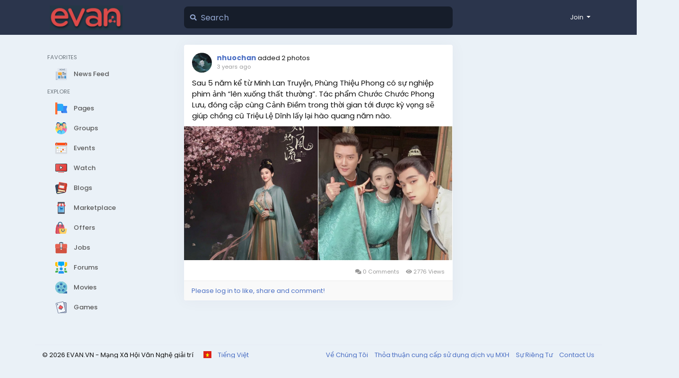

--- FILE ---
content_type: text/html; charset=UTF-8
request_url: https://evan.vn/posts/246
body_size: 22974
content:
<!doctype html> <html data-lang="en_us" > <head> <meta charset="UTF-8"> <meta name="viewport" content="width=device-width, initial-scale=1"> <meta name="generator" content="Sngine"> <meta name="version" content="3.8"> <title>nhuochan - Sau 5 năm kể từ Minh Lan Truyện, Ph&ugrave;ng Thiệu...</title> <meta name="description" content="Sau 5 năm kể từ Minh Lan Truyện, Ph&ugrave;ng Thiệu Phong c&oacute; sự nghiệp phim ảnh &ldquo;l&ecirc;n xuống thất thường&rdquo;. T&aacute;c phẩm Chước Chước Phong Lưu, đ&oacute;ng cặp c&ugrave;ng Cảnh Điềm trong thời gian tới được kỳ vọng sẽ gi&uacute;p chồng cũ Triệu Lệ Dĩnh lấy lại h&agrave;o..."> <meta name="keywords" content="evan, mạng x&atilde; hội, tin tức giải tr&iacute;, tin tức phim, diễn vi&ecirc;n, người nổi tiếng , "> <meta property="og:title" content="nhuochan - Sau 5 năm kể từ Minh Lan Truyện, Ph&ugrave;ng Thiệu..." /> <meta property="og:description" content="Sau 5 năm kể từ Minh Lan Truyện, Ph&ugrave;ng Thiệu Phong c&oacute; sự nghiệp phim ảnh &ldquo;l&ecirc;n xuống thất thường&rdquo;. T&aacute;c phẩm Chước Chước Phong Lưu, đ&oacute;ng cặp c&ugrave;ng Cảnh Điềm trong thời gian tới được kỳ vọng sẽ gi&uacute;p chồng cũ Triệu Lệ Dĩnh lấy lại h&agrave;o..." /> <meta property="og:site_name" content="EVAN.VN - Mạng X&atilde; Hội Văn Nghệ giải tr&iacute;" /> <meta property="og:image" content="https://evan.vn/content/uploads/photos/2023/04/sngine_185603a1557ecb293911967decaecd0c.jpg" /> <meta name="twitter:card" content="summary_large_image"> <meta name="twitter:title" content="nhuochan - Sau 5 năm kể từ Minh Lan Truyện, Ph&ugrave;ng Thiệu..." /> <meta name="twitter:description" content="Sau 5 năm kể từ Minh Lan Truyện, Ph&ugrave;ng Thiệu Phong c&oacute; sự nghiệp phim ảnh &ldquo;l&ecirc;n xuống thất thường&rdquo;. T&aacute;c phẩm Chước Chước Phong Lưu, đ&oacute;ng cặp c&ugrave;ng Cảnh Điềm trong thời gian tới được kỳ vọng sẽ gi&uacute;p chồng cũ Triệu Lệ Dĩnh lấy lại h&agrave;o..." /> <meta name="twitter:image" content="https://evan.vn/content/uploads/photos/2023/04/sngine_185603a1557ecb293911967decaecd0c.jpg" /> <link rel="shortcut icon" href="https://evan.vn/content/uploads/photos/2023/04/sngine_93063792c31728e4f3e66b0ebf309b77.jpg" /> <link href="https://fonts.googleapis.com/css?family=Poppins:300,400,500,600,700" rel="stylesheet" crossorigin="anonymous" /> <link rel="stylesheet" href="https://cdnjs.cloudflare.com/ajax/libs/font-awesome/5.15.4/css/all.min.css" integrity="sha512-1ycn6IcaQQ40/MKBW2W4Rhis/DbILU74C1vSrLJxCq57o941Ym01SwNsOMqvEBFlcgUa6xLiPY/NS5R+E6ztJQ==" crossorigin="anonymous" referrerpolicy="no-referrer" /> <link rel="stylesheet" href="https://cdn.jsdelivr.net/npm/bootstrap@4.6.2/dist/css/bootstrap.min.css" integrity="sha384-xOolHFLEh07PJGoPkLv1IbcEPTNtaed2xpHsD9ESMhqIYd0nLMwNLD69Npy4HI+N" crossorigin="anonymous"> <link rel="stylesheet" type='text/css' href="https://evan.vn/content/themes/default/css/style.min.css"> </head> <body data-hash-tok="" data-hash-pos="" class=" visitor n_chat " > <div class="main-wrapper"> <div class="main-header"> <div class="container"> <div class="row"> <div class="col-6 col-md-4 col-lg-3 "> <div class="logo-wrapper"> <a href="#" data-toggle="offcanvas" class="menu-icon d-block d-md-none"> <div class="svg-container " style="width:20px; height:20px; fill: #fff"> <svg height="384pt" viewBox="0 -53 384 384" width="384pt" xmlns="http://www.w3.org/2000/svg"><path d="m368 154.667969h-352c-8.832031 0-16-7.167969-16-16s7.167969-16 16-16h352c8.832031 0 16 7.167969 16 16s-7.167969 16-16 16zm0 0"/><path d="m368 32h-352c-8.832031 0-16-7.167969-16-16s7.167969-16 16-16h352c8.832031 0 16 7.167969 16 16s-7.167969 16-16 16zm0 0"/><path d="m368 277.332031h-352c-8.832031 0-16-7.167969-16-16s7.167969-16 16-16h352c8.832031 0 16 7.167969 16 16s-7.167969 16-16 16zm0 0"/></svg> </div> </a> <a href="https://evan.vn" class="logo with-menu-icon"> <img class="logo-light img-fluid" src="https://evan.vn/content/uploads/photos/2023/04/sngine_d588992b14e1218c06a1b1da50ffd0c5.jpg" alt="EVAN.VN - Mạng X&atilde; Hội Văn Nghệ giải tr&iacute;" title="EVAN.VN - Mạng X&atilde; Hội Văn Nghệ giải tr&iacute;"> <img class="logo-dark img-fluid" src="https://evan.vn/content/uploads/photos/2023/04/sngine_bf6a74a311e891bd074f73d0f5a14877.jpg" alt="EVAN.VN - Mạng X&atilde; Hội Văn Nghệ giải tr&iacute;" title="EVAN.VN - Mạng X&atilde; Hội Văn Nghệ giải tr&iacute;"> </a> </div> </div> <div class="col-6 col-md-8 col-lg-9"> <div class="row"> <div class="col-md-7 col-lg-8"> <div class="search-wrapper d-none d-md-block"> <form> <div class="search-input-icon"> <i class="fa fa-search"></i> </div> <input id="search-input" type="text" class="form-control" placeholder='Search' autocomplete="off"> <div id="search-results" class="dropdown-menu dropdown-widget dropdown-search js_dropdown-keepopen"> <div class="dropdown-widget-header"> <span class="title">Search Results</span> </div> <div class="dropdown-widget-body"> <div class="loader loader_small ptb10"></div> </div> <a class="dropdown-widget-footer" id="search-results-all" href="https://evan.vn/search/">See All Results</a> </div> </form> </div> </div> <div class="col-md-5 col-lg-4"> <div class="navbar-wrapper"> <ul class="clearfix"> <li class="dropdown float-right"> <a href="#" class="dropdown-toggle" data-toggle="dropdown" data-display="static"> <span>Join</span> </a> <div class="dropdown-menu dropdown-menu-right"> <a class="dropdown-item" href="https://evan.vn/signin">Login</a> <a class="dropdown-item" href="https://evan.vn/signup">Register</a> <div class="dropdown-divider"></div> <div class="dropdown-item pointer js_theme-mode" data-mode="night"> <span class="js_theme-mode-text">Night Mode</span> <span class="float-right"> <i class="js_theme-mode-icon fas fa-moon"></i> </span> </div> </div> </li> </ul> </div> </div> </div> </div> </div> </div> </div> <div class="container mt20 offcanvas"> <div class="row"> <div class="col-md-4 col-lg-3 offcanvas-sidebar js_sticky-sidebar"> <div class="card main-side-nav-card"> <div class="card-body with-nav"> <ul class="main-side-nav"> <li class="ptb5"> <strong><small class="text-muted">FAVORITES</small></strong> </li> <li > <a href="https://evan.vn"> <div class="svg-container mr10" style="width:24px; height:24px; "> <?xml version="1.0" encoding="iso-8859-1"?> <svg version="1.1" id="Layer_1" xmlns="http://www.w3.org/2000/svg" xmlns:xlink="http://www.w3.org/1999/xlink" x="0px" y="0px" viewBox="0 0 512.004 512.004" style="enable-background:new 0 0 512.004 512.004;" xml:space="preserve"> <path style="fill:#E2E7F0;" d="M479.998,0H112.004c-8.84,0-16,7.16-16,16v455.993c0,22.088-17.912,39.999-39.999,39.999h399.994
	c22.088,0,39.999-17.912,39.999-39.999V16C495.998,7.16,488.83,0,479.998,0z"/> <path style="fill:#C9D5E3;" d="M32.005,143.998c-8.84,0-16,7.16-16,16v311.995c0,22.088,17.912,39.999,39.999,39.999
	s39.999-17.912,39.999-39.999V143.998H32.005z"/> <path style="fill:#F6B545;" d="M136.004,175.997h135.998c4.416,0,8,3.584,8,8v95.999c0,4.416-3.584,8-8,8H136.004
	c-4.416,0-8-3.584-8-8v-95.999C128.004,179.581,131.58,175.997,136.004,175.997z"/> <g> <path style="fill:#4C9CD6;" d="M136.004,327.995h55.999c4.416,0,8,3.584,8,8v95.999c0,4.416-3.584,8-8,8h-55.999
		c-4.416,0-8-3.584-8-8v-95.999C128.004,331.579,131.58,327.995,136.004,327.995z"/> <path style="fill:#4C9CD6;" d="M400,327.995h55.999c4.416,0,8,3.584,8,8v95.999c0,4.416-3.584,8-8,8H400c-4.416,0-8-3.584-8-8
		v-95.999C392,331.579,395.576,327.995,400,327.995z"/> </g> <path style="fill:#123247;" d="M376,191.997h-63.999c-4.416,0-8-3.584-8-8c0-4.416,3.584-8,8-8H376c4.416,0,8,3.584,8,8
	C384,188.413,380.416,191.997,376,191.997z"/> <path style="fill:#576D7E;" d="M455.999,223.997H312.001c-4.416,0-8-3.584-8-8c0-4.416,3.584-8,8-8h143.998c4.416,0,8,3.584,8,8
	C463.999,220.413,460.415,223.997,455.999,223.997z"/> <path style="fill:#C9D5E3;" d="M455.999,127.998H136.004c-4.416,0-8-3.584-8-8s3.584-8,8-8h319.995c4.416,0,8,3.584,8,8
	S460.415,127.998,455.999,127.998z"/> <g> <path style="fill:#576D7E;" d="M455.999,255.996H312.001c-4.416,0-8-3.584-8-8c0-4.416,3.584-8,8-8h143.998c4.416,0,8,3.584,8,8
		C463.999,252.412,460.415,255.996,455.999,255.996z"/> <path style="fill:#576D7E;" d="M455.999,287.996H312.001c-4.416,0-8-3.584-8-8c0-4.416,3.584-8,8-8h143.998c4.416,0,8,3.584,8,8
		C463.999,284.412,460.415,287.996,455.999,287.996z"/> </g> <path style="fill:#123247;" d="M288.001,343.995h-55.999c-4.416,0-8-3.584-8-8s3.584-8,8-8h55.999c4.416,0,8,3.584,8,8
	S292.417,343.995,288.001,343.995z"/> <g> <path style="fill:#576D7E;" d="M360,375.994H232.002c-4.416,0-8-3.584-8-8c0-4.416,3.584-8,8-8H360c4.416,0,8,3.584,8,8
		C368,372.41,364.416,375.994,360,375.994z"/> <path style="fill:#576D7E;" d="M360,407.994H232.002c-4.416,0-8-3.584-8-8c0-4.416,3.584-8,8-8H360c4.416,0,8,3.584,8,8
		C368,404.41,364.416,407.994,360,407.994z"/> <path style="fill:#576D7E;" d="M360,439.993H232.002c-4.416,0-8-3.584-8-8s3.584-8,8-8H360c4.416,0,8,3.584,8,8
		S364.416,439.993,360,439.993z"/> </g> <path style="fill:#C9D5E3;" d="M479.998,32v439.993c0,13.256-10.744,24-24,24H142.644c-25.336,0.648-50.407,5.376-74.239,14
	c-4,1.328-8.192,2-12.4,2h399.994c22.088,0,39.999-17.912,39.999-39.999V16l0,0C487.158,16,479.998,23.16,479.998,32z"/> <path style="fill:#F19920;" d="M216.002,255.996c-27.36,6-47.359-30.64-63.999-39.999c-7.632-3.44-16.368-3.44-24,0v63.999
	c0,4.416,3.584,8,8,8h135.998c4.416,0,8-3.584,8-8v-56.959C260.482,223.997,240.002,250.716,216.002,255.996z"/> <g> <circle style="fill:#3689C9;" cx="164.003" cy="371.994" r="20"/> <circle style="fill:#3689C9;" cx="427.991" cy="371.994" r="20"/> <path style="fill:#3689C9;" d="M427.999,397.354c-12.72-0.232-25.224,3.24-35.999,10v24.64c0,4.416,3.584,8,8,8h55.999
		c4.416,0,8-3.584,8-8v-24.64C453.223,400.594,440.711,397.122,427.999,397.354z"/> <path style="fill:#3689C9;" d="M164.003,397.354c-12.72-0.232-25.224,3.24-35.999,10v24.64c0,4.416,3.584,8,8,8h55.999
		c4.416,0,8-3.584,8-8v-24.64C189.227,400.594,176.715,397.122,164.003,397.354z"/> </g> <g> <path style="fill:#576D7E;" d="M184.003,39.999c-0.576-2.496,0.976-4.992,3.472-5.568c0.432-0.104,0.88-0.136,1.328-0.112
		c2.248-0.104,4.392,0.952,5.68,2.8l26.56,33.199v-30.96c0.024-2.856,2.2-5.232,5.04-5.52c3,0.184,5.408,2.528,5.68,5.52v45.119
		c0.136,2.632-1.664,4.976-4.24,5.52c-2.48,0.12-4.872-0.912-6.48-2.8l-26.56-33.679v30.96c0.312,2.72-1.648,5.176-4.368,5.488
		c-0.224,0.024-0.448,0.032-0.672,0.032c-2.912,0.088-5.352-2.2-5.44-5.112c-0.008-0.136,0-0.272,0-0.408L184.003,39.999
		L184.003,39.999z"/> <path style="fill:#576D7E;" d="M250.242,89.999c-2.696,0.048-4.912-2.104-4.96-4.8c0-0.056,0-0.104,0-0.16V39.519
		c-0.048-2.696,2.104-4.912,4.8-4.96c0.056,0,0.104,0,0.16,0h28.8c2.872,0,5.2,2.328,5.2,5.2s-2.328,5.2-5.2,5.2c0,0,0,0-0.008,0
		h-23.04v12h20.24c2.896-0.36,5.528,1.696,5.888,4.592c0.36,2.896-1.696,5.528-4.592,5.888c-0.432,0.056-0.864,0.056-1.296,0h-20.24
		v12h24c2.896-0.36,5.528,1.696,5.888,4.592c0.36,2.896-1.696,5.528-4.592,5.888c-0.432,0.056-0.864,0.056-1.296,0h-29.76v0.08
		H250.242z"/> <path style="fill:#576D7E;" d="M352,70.879l11.92-33.039c0.6-2.808,3.36-4.6,6.168-4c2.808,0.6,4.6,3.36,4,6.168
		c-0.096,0.472-0.264,0.928-0.488,1.352l-16,43.039c-1.44,4.56-2.8,5.92-5.52,5.92c-2.6-0.24-4.752-2.104-5.36-4.64l-13.92-32
		l-12.8,31.52c-0.488,2.84-2.816,5-5.68,5.28c-2.88-0.312-5.168-2.568-5.52-5.44l-15.76-43.679c-0.976-2.72,0.44-5.704,3.16-6.68
		s5.704,0.44,6.68,3.16l11.84,33.039l14.16-33.039c0.576-2.496,3.072-4.048,5.568-3.472c1.728,0.4,3.072,1.744,3.472,3.472
		L352,70.879z"/> <path style="fill:#576D7E;" d="M381.68,46.559c1.84-15.52,25.36-18.32,36.399-9.84c2.208,1.416,2.856,4.352,1.44,6.56
		s-4.352,2.856-6.56,1.44l0,0c-5.92-3.76-19.36-5.52-21.04,2.8c-2.16,13.12,32.719,5.6,32,26.96
		c-0.72,21.36-30.08,20.88-41.119,11.68c-2.416-1.96-2.904-5.456-1.12-8c1.544-2.096,4.496-2.552,6.6-1.008
		c0.184,0.136,0.352,0.288,0.52,0.448c6.56,4.48,23.52,8,24.72-3.52C412.559,62.239,379.2,69.359,381.68,46.559z"/> </g> <path style="fill:#B0C4D9;" d="M96.004,159.997c-8.84,0-16,7.16-16,16v255.996c0,26.512-21.488,47.999-47.999,47.999l0,0
	c-5.52,0-10,4.48-10,10c0,2.16,0.704,4.272,2,6c13.248,17.68,38.319,21.264,55.999,8.016c7.84-5.872,13.248-14.416,15.2-24.016l0,0
	c0.632-3.16,0.896-6.384,0.8-9.6V159.997z"/> <g> </g> <g> </g> <g> </g> <g> </g> <g> </g> <g> </g> <g> </g> <g> </g> <g> </g> <g> </g> <g> </g> <g> </g> <g> </g> <g> </g> <g> </g> </svg> </div>            News Feed
          </a> </li> <li class="ptb5"> <small class="text-muted">EXPLORE</small> </li> <li > <a href="https://evan.vn/pages"> <div class="svg-container mr10" style="width:24px; height:24px; "> <svg id="Capa_1" enable-background="new 0 0 512 512" height="512" viewBox="0 0 512 512" width="512" xmlns="http://www.w3.org/2000/svg"><g><path d="m512 165v-15h-211v302h211v-15c0-37.162-8.647-56.762-16.276-74.055-7.365-16.691-13.724-31.107-13.724-61.945s6.359-45.254 13.724-61.945c7.629-17.293 16.276-36.893 16.276-74.055z" fill="#3b88f5"/><path d="m286 60h-226v302h196l90 45v-287c0-33.084-26.916-60-60-60z" fill="#28abfa"/><path d="m301 362h-45v45c0 24.75 20.25 45 45 45s45-20.25 45-45-20.25-45-45-45z" fill="#3a6fd8"/><path d="m0 0h45v512h-45z" fill="#ff7b2d"/><path d="m45 0h45v512h-45z" fill="#ff5d34"/></g></svg> </div>            Pages
          </a> </li> <li > <a href="https://evan.vn/groups"> <div class="svg-container mr10" style="width:24px; height:24px; "> <svg id="Capa_1" enable-background="new 0 0 512 512" height="512" viewBox="0 0 512 512" width="512" xmlns="http://www.w3.org/2000/svg"><path d="m256 22c-135.31 0-245 109.69-245 245h490c0-135.31-109.69-245-245-245z" fill="#6edb9a"/><path d="m365.677.892c-42.976 5.856-47.06 30.221-47.079 39.161-.004 1.875-1.043 3.612-2.728 4.432-22.355 10.875-10.302 63.286-10.302 63.286 2.245.15 4.594 1.059 6.347 1.908.429-2.671 1.13-5.3 2.119-7.842.754-1.937 1.697-3.893 2.874-5.742 2.044-3.207 2.975-6.991 2.698-10.773-.803-10.934-.417-32.479 14.016-38.973 12.227-5.502 27.225-2.316 36.79.865 6.212 2.065 12.94 2.065 19.152 0 9.565-3.181 24.563-6.367 36.79-.865 14.391 6.476 14.818 27.917 14.023 38.88-.276 3.812.63 7.634 2.69 10.866 1.216 1.908 2.181 3.931 2.947 5.929.952 2.484 1.629 5.049 2.047 7.655 2.209-1.07 5.366-2.236 8.067-1.854.331-11.46 1.388-23.815 1.388-23.815 12.738-62.375-45.566-89.423-91.839-83.118z" fill="#0052a9"/><path d="m365.677.892c-42.976 5.856-47.06 30.221-47.079 39.161-.004 1.875-1.042 3.612-2.728 4.432-22.355 10.875-10.302 63.286-10.302 63.286 2.245.15 4.595 1.059 6.347 1.908.429-2.671 1.13-5.3 2.119-7.842.754-1.937 1.697-3.893 2.875-5.742 2.044-3.207 2.976-6.991 2.698-10.773-.804-10.934-.416-32.479 14.016-38.973 11.122-5.005 24.525-2.818 34.058.011-.179-.237-.341-.476-.524-.712-21.482-27.567-1.48-44.756-1.48-44.756z" fill="#003370"/><path d="m501 267c0-.891-.024-1.776-.034-2.665-45.697-19.997-51.393-19.131-56.433-20.814.159.157.302.332.408.542-.187 1.564.816 1.307-2.857 10.752-7.615 18.894-21.459 35.486-37.503 48.174-1.621 1.28-3.863 1.365-5.582.218-2.767-1.848-7.638 15.606-7.374 20.56.094 2.971.023-.565.048 39.816 0 1.591-1.318 2.885-2.938 2.885-.135 0-16.98 0-16.469 0-1.619 0-2.938-1.294-2.938-2.885.024-40.36-.046-36.853.047-39.812-.001-.033-.002-.09-.002-.123-.681-8.731-4.871-22.11-7.371-20.441-1.718 1.147-3.961 1.062-5.582-.218-16.044-12.688-29.889-29.28-37.503-48.174-3.674-9.445-2.67-9.188-2.857-10.752.106-.21.249-.384.408-.542-5.288 1.765-11.297.725-63.455 23.911-2.535.994-3.995 1.761-5.09 2.282l.006.011c-42.314 21.783-35.049 89.355-35.049 89.355-3.754 13.492-5.802 60.981-6.789 75.391-.661 9.643 7.01 17.815 16.676 17.815h193.534c51.878-44.923 84.699-111.272 84.699-185.286z" fill="#e779b5"/><path d="m262.622 361.35c-.337-15.929 1.916-54.662 30.291-69.27l-.004-.01c5.512-2.625 25.843-11.428 37.792-15.935-4.739-6.679-8.76-13.814-11.785-21.32-3.674-9.445-2.67-9.188-2.858-10.752.106-.21.248-.384.407-.542-5.288 1.765-11.297.725-63.455 23.911-2.535.994-3.995 1.76-5.09 2.282l.006.012c-42.314 21.783-35.049 89.355-35.049 89.355-3.755 13.492-5.802 60.981-6.789 75.391-.661 9.643 7.01 17.814 16.676 17.814h33.811c.666-37.206 6.349-76.751 6.047-90.936z" fill="#e25ca5"/><path d="m332.225 230.207.875 4.815c.001.001.027.113.027.113.253 1.108.542 2.222.857 3.313l.049.165c.105.363.217.733.331 1.095l.069.22c.121.38.246.766.382 1.17l.046.133c2.88 8.459 9.173 20.789 22.782 31.486 3.527 2.773 7.383 5.323 11.458 7.577 1.831 1.012 3.164 2.552 3.857 4.452.046.126.116.243.204.343 2.089 2.351 4.086 4.936 5.934 7.683.398.591 1.378.591 1.774 0 1.84-2.738 3.842-5.326 5.948-7.695.09-.1.159-.217.204-.342.696-1.896 2.028-3.432 3.852-4.441 29.266-16.187 35.559-40.046 36.898-50.262-3.582-8.201-4.726-18.34-4.994-26.122-4.322 5.035-8.858 9.245-13.193 12.611-8.445 6.558-18.865 10.119-29.598 10.119s-21.154-3.562-29.598-10.119c-4.335-3.366-8.871-7.577-13.193-12.611-.268 7.782-1.413 17.922-4.994 26.123z" fill="#fca870"/><path d="m357.642 272.717c3.527 2.773 7.383 5.323 11.458 7.577 1.831 1.012 3.164 2.552 3.857 4.452.046.126.116.243.204.343 2.089 2.351 4.086 4.936 5.934 7.683.398.591 1.378.591 1.774 0 1.84-2.738 3.842-5.326 5.948-7.695.09-.1.159-.217.204-.342.696-1.896 2.028-3.432 3.852-4.441 29.266-16.187 35.559-40.046 36.898-50.262-3.582-8.201-4.726-18.34-4.994-26.122-4.322 5.035-8.858 9.245-13.193 12.611-8.445 6.558-18.865 10.119-29.598 10.119s-21.154-3.562-29.598-10.119c-4.335-3.366-8.871-7.577-13.193-12.611-.268 7.782-1.413 17.922-4.994 26.123.596 1.566 2.432 24.597 25.441 42.684z" fill="#fca870"/><path d="m350.39 216.521c-4.334-3.366-8.871-7.577-13.193-12.611-.268 7.782-1.413 17.922-4.994 26.123 1.287 3.686 2.718 24.671 25.204 42.492.303-.211.603-.425.896-.647 21.172-15.986 21.685-45.238 21.685-45.238-10.733 0-21.153-3.562-29.598-10.119z" fill="#f9955f"/><path d="m460.96 109.313c-3.347-3.068-10.015-1.513-12.897.366.632 3.933.667 7.956.122 11.929l-3.402 24.777c0 1.997-.063 3.957-.178 5.882 8.295 2.502 12.416-4.945 13.11-10.056.299-2.2.787-4.368 1.465-6.484 2.206-6.891 10.166-18.728 1.78-26.414z" fill="#fca870"/><path d="m454.592 131.898c-2.796 0-5.377-.9-7.489-2.412l-2.321 16.9c0 1.997-.063 3.957-.178 5.882 8.295 2.502 12.416-4.945 13.11-10.056.298-2.2.787-4.368 1.464-6.484.545-1.7 1.44-3.703 2.352-5.868-2.004 1.284-4.381 2.038-6.938 2.038z" fill="#f9955f"/><path d="m299.016 109.313c3.347-3.068 10.015-1.513 12.897.366-.632 3.933-.668 7.956-.122 11.929l3.402 24.777c0 1.997.063 3.957.179 5.882-8.295 2.502-12.416-4.945-13.11-10.056-.299-2.2-.787-4.368-1.465-6.484-2.206-6.891-10.167-18.728-1.781-26.414z" fill="#fca870"/><path d="m312.873 129.485c-2.113 1.513-4.693 2.412-7.489 2.412-2.557 0-4.934-.754-6.939-2.038.913 2.166 1.808 4.168 2.353 5.868.677 2.116 1.166 4.284 1.464 6.484.694 5.111 4.815 12.558 13.11 10.056-.116-1.925-.179-3.885-.179-5.882z" fill="#f9955f"/><path d="m380.739 293.312c-5.833-9.015-11.583-13.749-11.583-13.749l-14.859 23.865c10.704 6.89 12.616 23.721 12.957 29.144.888-17.428 7.489-30.673 13.485-39.26z" fill="#c6237c"/><path d="m392.647 367.338v-33.043s.186-22.599 13.031-30.867l-14.858-23.865s-23.677 19.455-23.677 54.732v33.043z" fill="#dd3f95"/><path d="m369.618 279.358c-29.633-16.389-35.345-40.789-36.44-50.135-.194-1.655-2.11-2.473-3.454-1.488l-20.059 14.706c-1.071.785-1.584 2.139-1.261 3.427 7.98 31.766 33.636 54.96 44.945 63.901 2.878 2.276 7.077 1.616 9.126-1.428 2.897-4.306 6.995-10.395 10.377-15.421 3.158-4.692 1.716-10.824-3.234-13.562z" fill="#e25ca5"/><path d="m358.304 271.878c-19.847-15.601-24.187-34.649-25.126-42.654-.194-1.655-2.11-2.473-3.454-1.487l-20.059 14.706c-1.071.785-1.584 2.14-1.261 3.427 5.107 20.328 17.449 37.136 28.641 48.954 8.885-29.166 18.794-24.649 21.259-22.946z" fill="#dd3f95"/><path d="" fill="#dd3f95"/><g fill="#e25ca5"><path d="m450.31 242.443-20.059-14.706c-1.344-.986-3.26-.167-3.454 1.488-1.096 9.345-6.807 33.745-36.441 50.135-4.95 2.738-6.392 8.87-3.234 13.563 3.382 5.026 7.48 11.115 10.377 15.421 2.049 3.044 6.247 3.704 9.126 1.428 11.309-8.941 36.965-32.136 44.945-63.901.324-1.289-.189-2.644-1.26-3.428z"/><circle cx="381.105" cy="324.661" r="5.01"/><circle cx="379.988" cy="349.513" r="5.01"/></g><path d="m446.513 101.833c-.845-2.206-1.853-4.233-2.995-6.025-1.953-3.063-2.879-6.806-2.609-10.541.864-11.92.149-32.887-14.336-39.406-12.166-5.473-26.932-2.562-37.176.845-6.068 2.02-12.751 2.018-18.818 0-10.245-3.407-25.011-6.321-37.176-.845-6.229 2.803-16.374 11.663-14.33 39.501.27 3.667-.659 7.377-2.615 10.447-1.109 1.74-2.092 3.703-2.922 5.834-2.43 6.242-3.216 13.169-2.274 20.033l3.397 24.709c0 40.921 24.759 64.564 35.403 72.829 8.496 6.599 19.124 10.233 29.926 10.233 10.801 0 21.429-3.634 29.925-10.233 10.645-8.266 35.403-31.909 35.398-72.756l3.402-24.777c.933-6.795.173-13.659-2.2-19.848z" fill="#f9bd91"/><path d="m378.634 219.214c-7.574-8.266-25.19-31.908-25.19-72.829l-2.417-24.709c-.67-6.864-.111-13.791 1.617-20.033.591-2.131 1.29-4.094 2.079-5.834 1.392-3.069 2.052-6.78 1.861-10.447-1.455-27.838 5.764-36.697 10.196-39.501.124-.078.251-.138.375-.213-9.943-2.871-22.881-4.681-33.753.213-6.23 2.803-16.374 11.663-14.33 39.501.27 3.667-.659 7.377-2.615 10.447-1.109 1.74-2.092 3.703-2.922 5.834-2.43 6.242-3.216 13.169-2.274 20.033l3.397 24.709c0 40.921 24.759 64.564 35.404 72.829 8.496 6.599 19.124 10.233 29.926 10.233 3.938 0 7.852-.489 11.649-1.422-4.708-1.627-9.162-4.618-13.003-8.811z" fill="#fca870"/><path d="m116.677.892c-42.976 5.856-47.06 30.221-47.079 39.161-.004 1.875-1.043 3.612-2.728 4.432-22.354 10.875-10.302 63.286-10.302 63.286 2.245.15 4.594 1.059 6.347 1.908.429-2.671 1.13-5.3 2.119-7.842.754-1.937 1.696-3.893 2.874-5.742 2.045-3.207 2.975-6.991 2.698-10.773-.803-10.934-.416-32.479 14.016-38.973 12.227-5.502 27.226-2.316 36.79.865 6.212 2.065 12.94 2.065 19.152 0 9.565-3.181 24.563-6.367 36.79-.865 14.391 6.476 14.818 27.917 14.023 38.88-.276 3.812.63 7.634 2.69 10.866 1.216 1.908 2.181 3.931 2.947 5.929.952 2.484 1.629 5.049 2.047 7.655 2.209-1.07 5.366-2.236 8.067-1.854.331-11.46 1.388-23.815 1.388-23.815 12.738-62.375-45.566-89.423-91.839-83.118z" fill="#0052a9"/><path d="m116.677.892c-42.976 5.856-47.06 30.221-47.079 39.161-.004 1.875-1.042 3.612-2.728 4.432-22.355 10.875-10.302 63.286-10.302 63.286 2.245.15 4.595 1.059 6.347 1.908.429-2.671 1.13-5.3 2.119-7.842.754-1.937 1.697-3.893 2.874-5.742 2.045-3.207 2.976-6.991 2.698-10.773-.803-10.933-.416-32.478 14.016-38.972 11.123-5.005 24.525-2.818 34.058.011-.179-.237-.341-.476-.524-.712-21.481-27.568-1.479-44.757-1.479-44.757z" fill="#003370"/><path d="m299.123 359.081s7.264-67.572-35.05-89.355l.005-.011c-1.095-.521-2.554-1.288-5.089-2.282-52.158-23.186-58.168-22.147-63.455-23.911.159.157.302.332.408.542-.187 1.564.816 1.307-2.857 10.752-7.615 18.894-21.459 35.486-37.503 48.174-1.621 1.28-3.864 1.365-5.582.218-2.767-1.848-7.638 15.606-7.374 20.56.094 2.971.023-.565.048 39.816 0 1.591-1.318 2.885-2.938 2.885-.136 0-16.98 0-16.469 0-1.619 0-2.938-1.294-2.938-2.885.025-40.36-.046-36.853.048-39.812-.001-.033-.002-.09-.002-.123-.681-8.731-4.872-22.11-7.371-20.441-1.718 1.147-3.961 1.062-5.582-.218-16.044-12.688-29.889-29.28-37.503-48.174-3.674-9.445-2.67-9.188-2.857-10.752.106-.21.248-.384.408-.542-5.04 1.682-10.737.816-56.433 20.814-.013.888-.037 1.773-.037 2.664 0 74.014 32.821 140.363 84.701 185.286h193.535c9.666 0 17.337-8.171 16.675-17.815-.987-14.408-3.034-61.897-6.788-75.39z" fill="#fce453"/><path d="m18.127 325.826c4.098-13.365 11.738-26.513 25.787-33.746l-.004-.01c5.511-2.625 25.843-11.428 37.792-15.935-4.739-6.679-8.76-13.814-11.784-21.32-3.674-9.445-2.67-9.188-2.858-10.752.106-.21.248-.384.408-.542-5.04 1.682-10.736.816-56.433 20.814-.011.889-.035 1.774-.035 2.665 0 20.281 2.481 39.979 7.127 58.826z" fill="#ffc533"/><path d="m83.226 230.207.875 4.815c.001.001.027.113.027.113.254 1.108.542 2.222.857 3.313l.049.165c.105.363.217.733.331 1.095l.069.22c.121.38.246.766.382 1.17l.046.133c2.881 8.459 9.173 20.789 22.782 31.486 3.527 2.773 7.383 5.323 11.458 7.577 1.831 1.012 3.164 2.552 3.857 4.452.046.126.116.243.205.343 2.089 2.351 4.086 4.936 5.934 7.683.399.591 1.378.591 1.774 0 1.84-2.738 3.842-5.326 5.948-7.695.09-.1.159-.217.205-.342.696-1.896 2.028-3.432 3.852-4.441 29.266-16.187 35.559-40.046 36.898-50.262-3.582-8.201-4.726-18.34-4.994-26.122-4.322 5.035-8.858 9.245-13.193 12.611-8.445 6.558-18.865 10.119-29.598 10.119s-21.154-3.562-29.598-10.119c-4.335-3.366-8.871-7.577-13.193-12.611-.268 7.782-1.412 17.922-4.994 26.123z" fill="#fca870"/><path d="m108.642 272.717c3.527 2.773 7.383 5.323 11.458 7.577 1.831 1.012 3.164 2.552 3.857 4.452.046.126.116.243.205.343 2.089 2.351 4.086 4.936 5.934 7.683.399.591 1.378.591 1.774 0 1.84-2.738 3.842-5.326 5.948-7.695.09-.1.159-.217.205-.342.696-1.896 2.028-3.432 3.852-4.441 29.266-16.187 35.559-40.046 36.898-50.262-3.582-8.201-4.726-18.34-4.994-26.122-4.322 5.035-8.858 9.245-13.193 12.611-8.445 6.558-18.865 10.119-29.598 10.119s-21.154-3.562-29.598-10.119c-4.335-3.366-8.871-7.577-13.193-12.611-.268 7.782-1.412 17.922-4.994 26.123.594 1.566 2.431 24.597 25.439 42.684z" fill="#fca870"/><path d="m101.391 216.521c-4.335-3.366-8.871-7.577-13.193-12.611-.268 7.782-1.413 17.922-4.994 26.123 1.287 3.686 2.718 24.671 25.204 42.492.303-.211.603-.425.896-.647 21.172-15.986 21.685-45.238 21.685-45.238-10.733 0-21.154-3.562-29.598-10.119z" fill="#f9955f"/><path d="m211.96 109.313c-3.347-3.068-10.015-1.513-12.898.366.632 3.933.668 7.956.122 11.929l-3.402 24.777c0 1.997-.063 3.957-.178 5.882 8.295 2.502 12.416-4.945 13.11-10.056.299-2.2.787-4.368 1.465-6.484 2.207-6.891 10.167-18.728 1.781-26.414z" fill="#fca870"/><path d="m205.592 131.898c-2.796 0-5.377-.9-7.489-2.412l-2.321 16.9c0 1.997-.063 3.957-.178 5.882 8.295 2.502 12.416-4.945 13.11-10.056.298-2.2.787-4.368 1.465-6.484.545-1.7 1.44-3.703 2.352-5.868-2.004 1.284-4.381 2.038-6.939 2.038z" fill="#f9955f"/><path d="m50.017 109.313c3.347-3.068 10.015-1.513 12.897.366-.632 3.933-.667 7.956-.122 11.929l3.402 24.777c0 1.997.063 3.957.179 5.882-8.296 2.502-12.416-4.945-13.11-10.056-.299-2.2-.787-4.368-1.465-6.484-2.207-6.891-10.167-18.728-1.781-26.414z" fill="#fca870"/><path d="m63.874 129.485c-2.112 1.513-4.693 2.412-7.489 2.412-2.557 0-4.934-.754-6.939-2.038.913 2.166 1.808 4.168 2.352 5.868.677 2.116 1.166 4.284 1.465 6.484.694 5.111 4.815 12.558 13.11 10.056-.116-1.925-.179-3.885-.179-5.882z" fill="#f9955f"/><path d="m131.74 293.312c-5.833-9.015-11.583-13.749-11.583-13.749l-14.859 23.865c10.704 6.89 12.616 23.721 12.957 29.144.888-17.428 7.488-30.673 13.485-39.26z" fill="#f78c2d"/><path d="m143.647 367.338v-33.043s.186-22.599 13.031-30.867l-14.858-23.865s-23.677 19.455-23.677 54.732v33.043z" fill="#f9a52b"/><path d="m120.619 279.358c-29.633-16.389-35.345-40.789-36.44-50.135-.194-1.655-2.11-2.473-3.454-1.488l-20.058 14.706c-1.071.785-1.584 2.139-1.261 3.427 7.98 31.766 33.636 54.96 44.945 63.901 2.878 2.276 7.077 1.616 9.126-1.428 2.897-4.306 6.995-10.395 10.377-15.421 3.157-4.692 1.714-10.824-3.235-13.562z" fill="#ffc533"/><path d="m109.304 271.878c-19.847-15.601-24.187-34.649-25.126-42.654-.194-1.655-2.11-2.473-3.454-1.487l-20.059 14.706c-1.071.785-1.584 2.14-1.261 3.427 5.107 20.328 17.449 37.136 28.641 48.954 8.885-29.166 18.795-24.649 21.259-22.946z" fill="#f9a52b"/><path d="" fill="#f9a52b"/><path d="m201.311 242.443-20.059-14.706c-1.344-.986-3.26-.167-3.454 1.488-1.096 9.345-6.807 33.745-36.441 50.135-4.95 2.738-6.392 8.87-3.234 13.563 3.382 5.026 7.48 11.115 10.377 15.421 2.048 3.044 6.247 3.704 9.126 1.428 11.309-8.941 36.965-32.136 44.945-63.901.324-1.289-.19-2.644-1.26-3.428z" fill="#ffc533"/><circle cx="132.105" cy="324.661" fill="#ffc533" r="5.01"/><circle cx="130.988" cy="349.513" fill="#ffc533" r="5.01"/><path d="m197.514 101.833c-.845-2.206-1.853-4.233-2.995-6.025-1.953-3.063-2.879-6.806-2.609-10.541.864-11.92.149-32.887-14.337-39.406-12.166-5.473-26.932-2.562-37.176.845-6.068 2.02-12.751 2.018-18.818 0-10.245-3.407-25.011-6.321-37.177-.845-6.229 2.803-16.374 11.663-14.33 39.501.27 3.667-.659 7.377-2.615 10.447-1.109 1.74-2.092 3.703-2.922 5.834-2.43 6.242-3.216 13.169-2.274 20.033l3.397 24.709c0 40.921 24.759 64.564 35.403 72.829 8.496 6.599 19.124 10.233 29.925 10.233s21.429-3.634 29.925-10.233c10.645-8.266 35.403-31.909 35.398-72.756l3.402-24.777c.936-6.795.175-13.659-2.197-19.848z" fill="#f9bd91"/><path d="m129.634 219.214c-7.574-8.266-25.19-31.908-25.19-72.829l-2.417-24.709c-.67-6.864-.111-13.791 1.617-20.033.591-2.131 1.29-4.094 2.079-5.834 1.391-3.069 2.052-6.78 1.861-10.447-1.455-27.838 5.764-36.697 10.196-39.501.124-.078.251-.138.375-.213-9.943-2.871-22.881-4.681-33.753.213-6.229 2.803-16.374 11.663-14.33 39.501.27 3.667-.659 7.377-2.615 10.447-1.109 1.74-2.092 3.703-2.922 5.834-2.43 6.242-3.216 13.169-2.274 20.033l3.397 24.709c0 40.921 24.759 64.564 35.404 72.829 8.496 6.599 19.124 10.233 29.925 10.233 3.938 0 7.852-.489 11.649-1.422-4.706-1.627-9.161-4.618-13.002-8.811z" fill="#fca870"/><path d="m241.171 90.606c-42.976 5.856-47.06 30.221-47.079 39.161-.004 1.875-1.043 3.612-2.728 4.432-22.354 10.875-10.302 63.286-10.302 63.286 2.245.15 4.594 1.059 6.347 1.908.429-2.671 1.13-5.3 2.119-7.842.754-1.937 1.697-3.893 2.874-5.742 2.044-3.207 2.975-6.991 2.698-10.773-.803-10.934-.417-32.479 14.016-38.973 12.227-5.502 27.226-2.316 36.79.865 6.212 2.066 12.94 2.066 19.152 0 9.565-3.181 24.563-6.367 36.79-.865 14.391 6.476 14.818 27.917 14.023 38.88-.276 3.811.63 7.634 2.69 10.866 1.216 1.908 2.181 3.931 2.947 5.929.952 2.484 1.629 5.049 2.047 7.655 2.209-1.07 5.366-2.236 8.067-1.854.331-11.46 1.388-23.815 1.388-23.815 12.738-62.375-45.566-89.423-91.839-83.118z" fill="#0052a9"/><path d="m241.171 90.606c-42.976 5.856-47.06 30.221-47.079 39.161-.004 1.875-1.043 3.612-2.728 4.432-22.355 10.875-10.302 63.286-10.302 63.286 2.245.15 4.595 1.059 6.347 1.908.429-2.671 1.13-5.3 2.119-7.842.754-1.937 1.697-3.893 2.874-5.742 2.045-3.207 2.976-6.991 2.698-10.773-.804-10.934-.417-32.479 14.016-38.973 11.122-5.005 24.525-2.818 34.058.011-.179-.237-.34-.476-.524-.712-21.481-27.568-1.479-44.756-1.479-44.756z" fill="#003370"/><path d="m388.567 359.44.005-.012c-1.095-.522-2.554-1.288-5.089-2.282-52.158-23.186-58.168-22.147-63.455-23.911.159.157.302.332.408.542-.187 1.564.816 1.307-2.857 10.751-7.615 18.894-21.459 35.486-37.504 48.174-1.621 1.28-3.863 1.365-5.582.218-2.767-1.848-7.638 15.606-7.374 20.56.094 2.971.023-.565.048 39.816 0 1.591-1.318 2.885-2.938 2.885-.136 0-16.98 0-16.469 0-1.619 0-2.938-1.294-2.938-2.885.025-40.36-.046-36.853.048-39.812-.001-.033-.002-.09-.002-.123-.681-8.731-4.872-22.11-7.371-20.441-1.718 1.147-3.961 1.062-5.582-.218-16.044-12.688-29.889-29.28-37.503-48.174-3.674-9.444-2.67-9.188-2.857-10.751.106-.21.249-.384.408-.542-5.288 1.765-11.297.725-63.455 23.911-2.535.994-3.995 1.76-5.09 2.282l.006.012c-36.646 18.865-36.106 72.065-35.304 85.981 43.848 41.276 102.905 66.579 167.88 66.579 64.968 0 124.02-25.298 167.87-66.567.802-13.898 1.353-67.123-35.303-85.993z" fill="#65d2fc"/><path d="m194.41 344.528c-3.674-9.444-2.67-9.188-2.858-10.751.106-.21.249-.384.408-.542-5.288 1.765-11.297.725-63.455 23.911-2.535.994-3.995 1.76-5.09 2.282l.006.012c-36.646 18.865-36.106 72.065-35.304 85.981 13.985 13.164 29.512 24.709 46.29 34.32 1.79-12.886 3.896-19.896 3.709-28.677-.337-15.929 1.916-54.662 30.291-69.27l-.005-.01c5.512-2.625 25.843-11.428 37.792-15.936-4.738-6.679-8.759-13.814-11.784-21.32z" fill="#33bafe"/><path d="m207.719 319.92.875 4.815c.001.001.027.113.027.113.253 1.108.542 2.222.857 3.313l.049.165c.105.363.217.733.331 1.095l.069.22c.121.38.246.766.382 1.17l.046.133c2.881 8.459 9.173 20.789 22.782 31.487 3.527 2.773 7.383 5.323 11.458 7.577 1.831 1.012 3.164 2.552 3.857 4.452.046.126.116.243.204.343 2.089 2.351 4.086 4.936 5.934 7.683.399.591 1.378.591 1.774 0 1.84-2.737 3.842-5.326 5.948-7.695.09-.1.159-.217.204-.342.696-1.896 2.028-3.432 3.852-4.441 29.266-16.187 35.559-40.046 36.898-50.262-3.582-8.201-4.726-18.34-4.994-26.122-4.322 5.034-8.858 9.245-13.193 12.611-8.445 6.557-18.865 10.119-29.598 10.119s-21.154-3.562-29.598-10.119c-4.335-3.366-8.871-7.577-13.193-12.611-.268 7.782-1.413 17.922-4.994 26.123z" fill="#fca870"/><path d="m233.136 362.43c3.527 2.773 7.383 5.323 11.458 7.577 1.831 1.012 3.164 2.552 3.857 4.452.046.126.116.243.204.343 2.089 2.351 4.086 4.936 5.934 7.683.399.591 1.378.591 1.774 0 1.84-2.737 3.842-5.326 5.948-7.695.09-.1.159-.217.204-.342.696-1.896 2.028-3.432 3.852-4.441 29.266-16.187 35.559-40.046 36.898-50.262-3.582-8.201-4.726-18.34-4.994-26.122-4.322 5.034-8.858 9.245-13.193 12.611-8.445 6.557-18.865 10.119-29.598 10.119s-21.154-3.562-29.598-10.119c-4.335-3.366-8.871-7.577-13.193-12.611-.268 7.782-1.413 17.922-4.994 26.123.596 1.566 2.432 24.598 25.441 42.684z" fill="#fca870"/><path d="m225.885 306.234c-4.335-3.366-8.871-7.577-13.193-12.611-.268 7.782-1.413 17.921-4.994 26.123 1.287 3.686 2.718 24.671 25.204 42.492.303-.211.603-.425.896-.647 21.172-15.986 21.685-45.238 21.685-45.238-10.734.001-21.154-3.561-29.598-10.119z" fill="#f9955f"/><path d="m336.454 199.027c-3.347-3.068-10.015-1.513-12.898.366.632 3.933.668 7.956.122 11.93l-3.402 24.777c0 1.997-.063 3.957-.179 5.882 8.295 2.502 12.416-4.945 13.11-10.056.299-2.2.787-4.368 1.465-6.484 2.208-6.892 10.168-18.729 1.782-26.415z" fill="#fca870"/><path d="m330.086 221.611c-2.796 0-5.377-.9-7.489-2.412l-2.321 16.9c0 1.997-.063 3.957-.178 5.882 8.295 2.502 12.416-4.945 13.11-10.056.298-2.2.787-4.368 1.464-6.484.545-1.7 1.44-3.702 2.353-5.868-2.005 1.284-4.382 2.038-6.939 2.038z" fill="#f9955f"/><path d="m174.51 199.027c3.347-3.068 10.015-1.513 12.897.366-.632 3.933-.668 7.956-.122 11.93l3.402 24.777c0 1.997.063 3.957.179 5.882-8.295 2.502-12.416-4.945-13.11-10.056-.299-2.2-.787-4.368-1.465-6.484-2.206-6.892-10.167-18.729-1.781-26.415z" fill="#fca870"/><path d="m188.367 219.199c-2.113 1.513-4.693 2.413-7.489 2.413-2.558 0-4.934-.754-6.939-2.038.913 2.166 1.808 4.168 2.352 5.868.677 2.116 1.166 4.284 1.464 6.484.694 5.111 4.815 12.558 13.11 10.056-.116-1.925-.179-3.885-.179-5.882z" fill="#f9955f"/><path d="m256.233 383.026c-5.833-9.015-11.583-13.749-11.583-13.749l-14.859 23.865c10.704 6.89 12.616 23.721 12.957 29.144.888-17.428 7.489-30.673 13.485-39.26z" fill="#0090fc"/><path d="m268.141 457.052v-33.043s.186-22.6 13.031-30.867l-14.858-23.865s-23.677 19.455-23.677 54.732v33.043z" fill="#00a8fd"/><path d="m245.112 369.072c-29.633-16.389-35.345-40.789-36.44-50.135-.194-1.655-2.11-2.473-3.454-1.488l-20.058 14.706c-1.071.785-1.584 2.14-1.261 3.427 7.98 31.766 33.636 54.96 44.945 63.901 2.878 2.276 7.077 1.616 9.126-1.428 2.897-4.306 6.995-10.395 10.377-15.421 3.157-4.692 1.715-10.824-3.235-13.562z" fill="#33bafe"/><path d="m233.798 361.592c-19.847-15.601-24.187-34.649-25.126-42.654-.194-1.655-2.11-2.473-3.454-1.487l-20.059 14.706c-1.071.785-1.584 2.14-1.261 3.427 5.107 20.328 17.449 37.136 28.641 48.955 8.885-29.167 18.795-24.65 21.259-22.947z" fill="#00a8fd"/><path d="" fill="#00a8fd"/><path d="m325.804 332.156-20.059-14.706c-1.344-.985-3.26-.167-3.454 1.488-1.096 9.345-6.807 33.745-36.44 50.135-4.95 2.738-6.392 8.87-3.234 13.563 3.382 5.026 7.48 11.115 10.377 15.421 2.048 3.044 6.247 3.704 9.126 1.428 11.309-8.942 36.965-32.136 44.945-63.901.324-1.288-.19-2.643-1.261-3.428z" fill="#33bafe"/><circle cx="256.599" cy="414.375" fill="#33bafe" r="5.01"/><circle cx="255.482" cy="439.227" fill="#33bafe" r="5.01"/><path d="m242.637 455.935v9.362c0 2.344 1.925 4.243 4.299 4.243h16.906c2.374 0 4.299-1.9 4.299-4.243v-9.362z" fill="#0090fc"/><path d="m322.008 191.547c-.845-2.206-1.853-4.233-2.995-6.025-1.953-3.063-2.879-6.807-2.609-10.541.863-11.919.149-32.887-14.336-39.406-12.166-5.473-26.932-2.562-37.176.845-6.068 2.02-12.751 2.018-18.818 0-10.245-3.407-25.011-6.321-37.176-.845-6.23 2.803-16.374 11.663-14.33 39.501.27 3.667-.659 7.377-2.615 10.447-1.109 1.74-2.092 3.703-2.922 5.834-2.43 6.242-3.216 13.169-2.274 20.033l3.397 24.709c0 40.921 24.759 64.564 35.403 72.829 8.496 6.599 19.124 10.233 29.925 10.233s21.429-3.634 29.925-10.233c10.645-8.266 35.403-31.909 35.398-72.756l3.402-24.777c.933-6.795.173-13.659-2.199-19.848z" fill="#f9bd91"/><path d="m254.128 308.928c-7.574-8.266-25.19-31.908-25.19-72.829l-2.417-24.709c-.671-6.864-.111-13.791 1.617-20.033.591-2.131 1.29-4.094 2.079-5.834 1.391-3.069 2.052-6.779 1.861-10.447-1.455-27.838 5.764-36.698 10.196-39.501.124-.078.251-.138.375-.213-9.943-2.871-22.881-4.681-33.753.213-6.229 2.803-16.374 11.663-14.33 39.501.27 3.667-.659 7.378-2.615 10.447-1.109 1.74-2.092 3.703-2.922 5.834-2.43 6.242-3.216 13.169-2.274 20.033l3.397 24.709c0 40.921 24.759 64.564 35.404 72.829 8.496 6.599 19.124 10.233 29.925 10.233 3.938 0 7.852-.489 11.649-1.422-4.707-1.628-9.161-4.618-13.002-8.811z" fill="#fca870"/></svg> </div>            Groups
          </a> </li> <li > <a href="https://evan.vn/events"> <div class="svg-container mr10" style="width:24px; height:24px; "> <?xml version="1.0" encoding="iso-8859-1"?> <svg version="1.1" id="Capa_1" xmlns="http://www.w3.org/2000/svg" xmlns:xlink="http://www.w3.org/1999/xlink" x="0px" y="0px" viewBox="0 0 512 512" style="enable-background:new 0 0 512 512;" xml:space="preserve"> <g> <g> <path style="fill:#D8DCE1;" d="M0,134v328c0,22.055,17.945,40,40,40h432c22.055,0,40-17.945,40-40V134H0z"/> </g> <g> <path style="fill:#FF4F19;" d="M472,22H40C17.945,22,0,39.945,0,62v72h512V62C512,39.945,494.054,22,472,22z M64,102
			c-13.255,0-24-10.745-24-24s10.745-24,24-24s24,10.745,24,24S77.255,102,64,102z M448,102c-13.255,0-24-10.745-24-24
			s10.745-24,24-24s24,10.745,24,24S461.255,102,448,102z"/> </g> <g> <g> <path style="fill:#FFFFFF;" d="M256,206c-17.648,0-32,14.352-32,32s14.352,32,32,32s32-14.352,32-32S273.648,206,256,206z"/> </g> <g> <path style="fill:#FFFFFF;" d="M176,206c-17.648,0-32,14.352-32,32s14.352,32,32,32s32-14.352,32-32S193.648,206,176,206z"/> </g> <g> <path style="fill:#FFFFFF;" d="M96,206c-17.648,0-32,14.352-32,32s14.352,32,32,32s32-14.352,32-32S113.648,206,96,206z"/> </g> <g> <path style="fill:#FFFFFF;" d="M336,206c-17.648,0-32,14.352-32,32s14.352,32,32,32c17.648,0,32-14.352,32-32
				S353.648,206,336,206z"/> </g> <g> <path style="fill:#FFFFFF;" d="M416,270c17.648,0,32-14.352,32-32s-14.352-32-32-32c-17.648,0-32,14.352-32,32
				S398.351,270,416,270z"/> </g> <g> <path style="fill:#FFFFFF;" d="M256,286c-17.648,0-32,14.352-32,32s14.352,32,32,32s32-14.352,32-32S273.648,286,256,286z"/> </g> <g> <path style="fill:#FFFFFF;" d="M176,286c-17.648,0-32,14.352-32,32s14.352,32,32,32s32-14.352,32-32S193.648,286,176,286z"/> </g> <g> <path style="fill:#FFFFFF;" d="M96,286c-17.648,0-32,14.352-32,32s14.352,32,32,32s32-14.352,32-32S113.648,286,96,286z"/> </g> <g> <path style="fill:#FFFFFF;" d="M336,286c-17.648,0-32,14.352-32,32s14.352,32,32,32c17.648,0,32-14.352,32-32
				S353.648,286,336,286z"/> </g> <g> <path style="fill:#FFFFFF;" d="M416,286c-17.648,0-32,14.352-32,32s14.352,32,32,32c17.648,0,32-14.352,32-32
				S433.648,286,416,286z"/> </g> <g> <path style="fill:#FFFFFF;" d="M256,366c-17.648,0-32,14.352-32,32c0,17.648,14.352,32,32,32s32-14.352,32-32
				C288,380.351,273.648,366,256,366z"/> </g> <g> <path style="fill:#FFFFFF;" d="M176,366c-17.648,0-32,14.352-32,32c0,17.648,14.352,32,32,32s32-14.352,32-32
				C208,380.351,193.648,366,176,366z"/> </g> <g> <path style="fill:#FFFFFF;" d="M96,366c-17.648,0-32,14.352-32,32c0,17.648,14.352,32,32,32s32-14.352,32-32
				C128,380.351,113.648,366,96,366z"/> </g> <g> <path style="fill:#FFFFFF;" d="M336,366c-17.648,0-32,14.352-32,32c0,17.648,14.352,32,32,32c17.648,0,32-14.352,32-32
				C368,380.351,353.648,366,336,366z"/> </g> <g> <path style="fill:#FFFFFF;" d="M416,366c-17.648,0-32,14.352-32,32c0,17.648,14.352,32,32,32c17.648,0,32-14.352,32-32
				C448,380.351,433.648,366,416,366z"/> </g> </g> <g> <g> <path style="fill:#5C546A;" d="M64,90c-6.625,0-12-5.371-12-12V22c0-6.629,5.375-12,12-12s12,5.371,12,12v56
				C76,84.629,70.625,90,64,90z"/> </g> </g> <g> <g> <path style="fill:#5C546A;" d="M448,90c-6.625,0-12-5.371-12-12V22c0-6.629,5.375-12,12-12s12,5.371,12,12v56
				C460,84.629,454.625,90,448,90z"/> </g> </g> <g> <circle style="fill:#FFD200;" cx="96" cy="238" r="32"/> </g> <g> <circle style="fill:#FF9600;" cx="256" cy="398" r="32"/> </g> <g> <circle style="fill:#FF4F19;" cx="336" cy="318" r="32"/> </g> </g> <g> </g> <g> </g> <g> </g> <g> </g> <g> </g> <g> </g> <g> </g> <g> </g> <g> </g> <g> </g> <g> </g> <g> </g> <g> </g> <g> </g> <g> </g> </svg> </div>            Events
          </a> </li> <li > <a href="https://evan.vn/watch"> <div class="svg-container mr10" style="width:24px; height:24px; "> <?xml version="1.0" encoding="iso-8859-1"?> <svg version="1.1" id="Capa_1" xmlns="http://www.w3.org/2000/svg" xmlns:xlink="http://www.w3.org/1999/xlink" x="0px" y="0px" viewBox="0 0 512 512" style="enable-background:new 0 0 512 512;" xml:space="preserve"> <path style="fill:#303C42;" d="M469.333,64H42.667C19.146,64,0,83.135,0,106.667v256c0,23.531,19.146,42.667,42.667,42.667h426.667
	c23.521,0,42.667-19.135,42.667-42.667v-256C512,83.135,492.854,64,469.333,64z"/> <path style="fill:#E53935;" d="M490.667,362.667c0,11.76-9.563,21.333-21.333,21.333H42.667c-11.771,0-21.333-9.573-21.333-21.333
	v-256c0-11.76,9.563-21.333,21.333-21.333h426.667c11.771,0,21.333,9.573,21.333,21.333V362.667z"/> <path style="opacity:0.1;enable-background:new    ;" d="M469.333,85.333v198.635c0,36.099-29.264,65.365-65.365,65.365H21.333
	v13.333c0,11.76,9.563,21.333,21.333,21.333h426.667c11.771,0,21.333-9.573,21.333-21.333v-256
	C490.667,94.906,481.104,85.333,469.333,85.333z"/> <path style="fill:#E53935;" d="M373.333,426.667H138.667c-5.896,0-10.667,4.771-10.667,10.667S132.771,448,138.667,448h234.667
	c5.896,0,10.667-4.771,10.667-10.667S379.229,426.667,373.333,426.667z"/> <path style="fill:#303C42;" d="M208.042,150.781c-3.292-1.896-7.354-1.927-10.688-0.031c-3.313,1.906-5.354,5.427-5.354,9.25
	v149.333c0,3.823,2.042,7.344,5.354,9.25c1.646,0.948,3.479,1.417,5.313,1.417c1.854,0,3.708-0.49,5.375-1.448l128-74.667
	c3.271-1.917,5.292-5.427,5.292-9.219s-2.021-7.302-5.292-9.219L208.042,150.781z"/> <polygon style="fill:#FFFFFF;" points="213.333,290.76 213.333,178.573 309.5,234.667 "/> <polygon style="opacity:0.1;enable-background:new    ;" points="213.333,290.76 213.333,233.333 309.5,234.667 "/> <linearGradient id="SVGID_1_" gradientUnits="userSpaceOnUse" x1="-47.0278" y1="641.2312" x2="-22.3785" y2="629.7375" gradientTransform="matrix(21.3333 0 0 -21.3333 996.3334 13791.667)"> <stop offset="0" style="stop-color:#FFFFFF;stop-opacity:0.2"/> <stop offset="1" style="stop-color:#FFFFFF;stop-opacity:0"/> </linearGradient> <path style="fill:url(#SVGID_1_);" d="M373.333,426.667H138.667c-5.896,0-10.667,4.771-10.667,10.667S132.771,448,138.667,448
	h234.667c5.896,0,10.667-4.771,10.667-10.667S379.229,426.667,373.333,426.667z M469.333,64H42.667C19.146,64,0,83.135,0,106.667
	v256c0,23.531,19.146,42.667,42.667,42.667h426.667c23.521,0,42.667-19.135,42.667-42.667v-256C512,83.135,492.854,64,469.333,64z"
	/> <g> </g> <g> </g> <g> </g> <g> </g> <g> </g> <g> </g> <g> </g> <g> </g> <g> </g> <g> </g> <g> </g> <g> </g> <g> </g> <g> </g> <g> </g> </svg> </div>            Watch
          </a> </li> <li > <a href="https://evan.vn/blogs"> <div class="svg-container mr10" style="width:24px; height:24px; "> <svg height="512" viewBox="0 0 58 58" width="512" xmlns="http://www.w3.org/2000/svg"><g id="Page-1" fill="none" fill-rule="evenodd"><g id="030---Messy-Books" fill-rule="nonzero"><path id="Shape" d="m5.72 52.21-5.55-31.51c-.05359011-.3041252-.08699643-.6114633-.1-.92-.08248096-3.5724087 2.48267266-6.6582757 6.01-7.23l10.71-1.89-.29 41.55z" fill="#35495e"/><path id="Shape" d="m46.94 50.83c-.1857191.771023-.8094746 1.3594717-1.59 1.5l-31.52 5.56c-1.9867206.3468301-4.02657856-.1786842-5.59841615-1.4422808-1.57183758-1.2635966-2.52340318-3.1428808-2.61158385-5.1577192-.07876599-3.4155632 2.27277316-6.4084312 5.61-7.14l8.83 2.48h-.01l-7.95 1.41c-.8866555.1558432-1.656734.7009972-2.0983662 1.4854753-.44163213.7844782-.50828985 1.7256321-.1816338 2.5645247.5656214 1.3511449 2.0021594 2.1195258 3.44 1.84l24.09-4.25z" fill="#2c3e50"/><path id="Shape" d="m20.05 46.63-7.95 1.41c-.8866555.1558432-1.656734.7009972-2.0983662 1.4854753-.44163213.7844782-.50828985 1.7256321-.1816338 2.5645247.5656214 1.3511449 2.0021594 2.1195258 3.44 1.84l24.09-4.25z" fill="#f9eab0"/><path id="Shape" d="m12.826 33.171 5.557-31.514c.1989194-1.08324679 1.2310871-1.80580869 2.317-1.622l31.277 5.515c3.5298611.57216709 6.0970156 3.66000793 6.015 7.235-.0136036.3071659-.0470063.6131344-.1.916l-5.557 31.514z" fill="#e64c3c"/><path id="Shape" d="m45.438 10.474c-.0586532-.0000276-.1171977-.0050457-.175-.015l-22.651-3.994c-.5111685-.12606546-.837041-.62687769-.7452297-1.14529488.0918113-.5184172.5698565-.87685619 1.0932297-.81970512l22.65 3.989c.5108329.08948831.8684834.55465053.8237134 1.07132656-.0447699.51667604-.4771014.91338644-.9957134.91367344z" fill="#3f5c6c"/><path id="Shape" d="m40.63 14.7c-.0587024.0000849-.1172863-.0052713-.175-.016l-14.772-2.601c-.5314773-.1077828-.8801906-.6195404-.7860712-1.1536068.0941194-.5340663.5967671-.8957872 1.1330712-.8153932l14.773 2.6c.5138125.0868279.8748237.55367.8296023 1.0728015-.0452214.5191314-.4815156.9165204-1.0026023.9131985z" fill="#3f5c6c"/><rect id="Rectangle-path" fill="#ecf0f1" height="12" rx="1" transform="matrix(.985 .174 -.174 .985 4.511 -5.088)" width="23" x="19.833" y="17.234"/><path id="Shape" d="m57.99 12.78c-.0119064.3086184-.0453208.6160308-.1.92l-5.56 31.51-7.71-2.35 4.47-25.34 1.06-5.98 1.08-6.12.75.13c3.5257169.57454224 6.0894162 3.6586597 6.01 7.23z" fill="#c03a2b"/><path id="Shape" d="m46.42 37.06-31.28-5.51c-.1156046-.0199087-.2326936-.0299449-.35-.03-1.0364668.0026285-1.8991916.7966438-1.9876335 1.8293337-.088442 1.0326898.6267071 1.9618379 1.6476335 2.1406663l31.51 5.55c.8858791.1604248 1.6536061.708589 2.0929592 1.4943923.439353.7858033.5042941 1.7269044.1770408 2.5656077-.5625614 1.3481553-1.9969395 2.1134358-3.43 1.83l-31.39-5.53c-.1156046-.0199087-.2326936-.0299449-.35-.03-1.0383851-.0025575-1.9060067.7899765-1.9971986 1.8243528-.0911918 1.0343762.624383 1.9664868 1.6471986 2.1456472l31.52 5.55c1.9852737.3480364 4.0242759-.1756778 5.5960992-1.4373484 1.5718232-1.2616705 2.5242277-3.1390976 2.6139008-5.1526516.0784876-3.576507-2.4892143-6.6645738-6.02-7.24z" fill="#802f34"/><path id="Shape" d="m48.23 45.1c-.5625614 1.3481553-1.9969395 2.1134358-3.43 1.83l-31.39-5.53 1.04-5.91 31.51 5.55c.8858791.1604248 1.6536061.708589 2.0929592 1.4943923.439353.7858033.5042941 1.7269044.1770408 2.5656077z" fill="#f9eab0"/></g></g></svg> </div>            Blogs
          </a> </li> <li> <a href="https://evan.vn/market"> <div class="svg-container mr10" style="width:24px; height:24px; "> <?xml version="1.0" encoding="iso-8859-1"?> <svg version="1.1" id="Capa_1" xmlns="http://www.w3.org/2000/svg" xmlns:xlink="http://www.w3.org/1999/xlink" x="0px" y="0px" viewBox="0 0 512 512" style="enable-background:new 0 0 512 512;" xml:space="preserve"> <path style="fill:#595A66;" d="M372.364,0H139.636c-19.782,0-34.909,15.127-34.909,34.909v58.182v384
	c0,19.782,15.127,34.909,34.909,34.909h232.727c19.782,0,34.909-15.127,34.909-34.909v-384V34.909
	C407.273,15.127,392.145,0,372.364,0z"/> <g> <path style="fill:#494A52;" d="M395.636,9.309v61.673c0,4.655-5.818,8.145-9.309,5.818l-13.964-6.982v34.909h23.273v372.364
		c0,12.8-10.473,23.273-23.273,23.273H128c-6.982,0-12.8-2.327-18.618-4.655c6.982,9.309,17.455,16.291,30.255,16.291h232.727
		c19.782,0,34.909-15.127,34.909-34.909v-384V34.909C407.273,24.436,402.618,15.127,395.636,9.309z"/> <path style="fill:#494A52;" d="M407.273,208.291v-45.382H104.727v45.382c16.291,3.491,33.745,0,46.545-10.473
		c19.782,15.127,50.036,15.127,69.818,0c19.782,15.127,50.036,15.127,69.818,0c19.782,15.127,50.036,15.127,69.818,0
		C373.527,208.291,390.982,211.782,407.273,208.291z"/> </g> <path style="fill:#70B7E5;" d="M384,93.091v337.455c0,5.818-4.655,11.636-11.636,11.636H139.636
	c-6.982,0-11.636-4.655-11.636-11.636V93.091c0-5.818,4.655-11.636,11.636-11.636h232.727C379.345,81.455,384,86.109,384,93.091z"/> <path style="fill:#4C9CD6;" d="M128,162.909v11.636v33.745v222.255c0,5.818,4.655,11.636,11.636,11.636V219.927
	c0-9.309,4.655-17.455,11.636-22.109l0,0c19.782,15.127,50.036,15.127,69.818,0c19.782,15.127,50.036,15.127,69.818,0
	c19.782,15.127,50.036,15.127,69.818,0c6.982,5.818,15.127,8.145,23.273,10.473v-45.382H128z"/> <circle style="fill:#35363E;" cx="256" cy="477.091" r="11.636"/> <polygon style="fill:#F26A5F;" points="430.545,139.636 81.455,139.636 139.636,69.818 372.364,69.818 "/> <polygon style="fill:#F04B4D;" points="372.364,69.818 363.055,69.818 418.909,139.636 430.545,139.636 "/> <g> <polygon style="fill:#FFFFFF;" points="221.091,139.636 151.273,139.636 186.182,69.818 232.727,69.818 	"/> <polygon style="fill:#FFFFFF;" points="290.909,139.636 360.727,139.636 325.818,69.818 279.273,69.818 	"/> </g> <g> <polygon style="fill:#D4E3EE;" points="325.818,69.818 317.673,69.818 349.091,139.636 360.727,139.636 	"/> <polygon style="fill:#D4E3EE;" points="223.418,69.818 232.727,69.818 221.091,139.636 209.455,139.636 	"/> </g> <path style="fill:#F04B4D;" d="M81.455,139.636v34.909c19.782,15.127,50.036,15.127,69.818,0c19.782,15.127,50.036,15.127,69.818,0
	c19.782,15.127,50.036,15.127,69.818,0c19.782,15.127,50.036,15.127,69.818,0c19.782,15.127,50.036,15.127,69.818,0v-34.909H81.455z
	"/> <path style="fill:#D4E3EE;" d="M290.909,139.636v34.909c19.782,15.127,50.036,15.127,69.818,0v-34.909H290.909z"/> <path style="fill:#B0C4D9;" d="M349.091,139.636v20.945c0,9.309-5.818,18.618-15.127,22.109c-4.655,1.164-9.309,2.327-13.964,3.491
	c13.964,1.164,29.091-2.327,40.727-11.636v-34.909H349.091z"/> <path style="fill:#D4E3EE;" d="M151.273,139.636v34.909c19.782,15.127,50.036,15.127,69.818,0v-34.909H151.273z"/> <g> <polygon style="fill:#90CEF1;" points="372.364,430.545 314.182,430.545 372.364,372.364 	"/> <polygon style="fill:#90CEF1;" points="290.909,430.545 372.364,349.091 372.364,325.818 267.636,430.545 	"/> </g> <g> <path style="fill:#6F707E;" d="M116.364,437.527c0,10.473-4.655,20.945-11.636,27.927l0,0V239.709l0,0
		c6.982,6.982,11.636,17.455,11.636,27.927V437.527z"/> <path style="fill:#6F707E;" d="M179.2,11.636c-10.473,0-20.945-4.655-27.927-11.636l0,0h186.182l0,0
		C330.473,6.982,320,11.636,309.527,11.636H179.2z"/> </g> <g> <path style="fill:#35363E;" d="M285.091,46.545h-58.182c-3.491,0-5.818-2.327-5.818-5.818l0,0c0-3.491,2.327-5.818,5.818-5.818
		h58.182c3.491,0,5.818,2.327,5.818,5.818l0,0C290.909,44.218,288.582,46.545,285.091,46.545z"/> <path style="fill:#35363E;" d="M203.636,34.909L203.636,34.909c3.491,0,5.818,2.327,5.818,5.818l0,0
		c0,3.491-2.327,5.818-5.818,5.818l0,0c-3.491,0-5.818-2.327-5.818-5.818l0,0C197.818,37.236,200.145,34.909,203.636,34.909z"/> </g> <g> <polygon style="fill:#F04B4D;" points="290.909,139.636 279.273,139.636 269.964,69.818 279.273,69.818 	"/> <polygon style="fill:#F04B4D;" points="151.273,139.636 139.636,139.636 176.873,69.818 186.182,69.818 	"/> </g> <path style="fill:#B0C4D9;" d="M209.455,139.636v20.945c0,9.309-5.818,18.618-15.127,22.109c-4.655,1.164-9.309,2.327-13.964,3.491
	c13.964,1.164,29.091-2.327,40.727-11.636v-34.909H209.455z"/> <g> <path style="fill:#DE333F;" d="M279.273,139.636v20.945c0,9.309-5.818,18.618-15.127,22.109c-4.655,1.164-9.309,2.327-13.964,3.491
		c13.964,1.164,29.091-2.327,40.727-11.636v-34.909H279.273z"/> <path style="fill:#DE333F;" d="M418.909,139.636v20.945c0,9.309-5.818,18.618-15.127,22.109c-4.655,1.164-9.309,2.327-13.964,3.491
		c13.964,1.164,29.091-2.327,40.727-11.636v-34.909H418.909z"/> <path style="fill:#DE333F;" d="M139.636,139.636v20.945c0,9.309-5.818,18.618-15.127,22.109c-4.655,1.164-9.309,2.327-13.964,3.491
		c13.964,1.164,29.091-2.327,40.727-11.636v-34.909H139.636z"/> </g> <g> <circle style="fill:#1470B8;" cx="221.091" cy="349.091" r="11.636"/> <circle style="fill:#1470B8;" cx="290.909" cy="349.091" r="11.636"/> <path style="fill:#1470B8;" d="M323.491,260.655c-2.327-3.491-5.818-4.655-9.309-4.655h-81.455
		c0-19.782-15.127-34.909-34.909-34.909c-6.982,0-11.636,4.655-11.636,11.636s4.655,11.636,11.636,11.636
		c6.982,0,11.636,4.655,11.636,11.636v11.636v46.545c0,6.982,4.655,11.636,11.636,11.636h81.455c5.818,0,10.473-3.491,11.636-9.309
		l11.636-46.545C325.818,266.473,325.818,262.982,323.491,260.655z"/> </g> <g> </g> <g> </g> <g> </g> <g> </g> <g> </g> <g> </g> <g> </g> <g> </g> <g> </g> <g> </g> <g> </g> <g> </g> <g> </g> <g> </g> <g> </g> </svg> </div>            Marketplace
          </a> </li> <li > <a href="https://evan.vn/offers"> <div class="svg-container mr10" style="width:24px; height:24px; "> <svg id="Capa_1" enable-background="new 0 0 512 512" height="512" viewBox="0 0 512 512" width="512" xmlns="http://www.w3.org/2000/svg"><g><path d="m413.895 475.106c-.537 20.509-17.274 36.894-37.793 36.894h-321.908c-20.52 0-37.246-16.385-37.783-36.894-4.3-163.425 31.467-288.259 48.296-337.404 4.673-13.645 17.501-22.794 31.912-22.794h237.058c14.421 0 27.249 9.148 31.922 22.794 9.448 27.601 24.872 79.071 35.819 147.836 8.539 53.693 14.359 117.919 12.477 189.568z" fill="#db5c6e"/><path d="m413.895 475.106c-.537 20.509-17.274 36.894-37.793 36.894h-178.342c-11.878 0-22.691-6.792-27.849-17.481-14.266-29.555-39.789-94.453-38.538-178.434.248-16.922 13.997-30.547 30.919-30.547h239.125c8.54 53.693 14.36 117.919 12.478 189.568z" fill="#d64553"/><path d="m129.347 114.908c-10.441 0-19.724 9.148-23.104 22.794-12.188 49.144-38.073 173.979-34.961 337.404.382 20.509 12.498 36.894 27.353 36.894h-44.441c-20.52 0-37.246-16.385-37.783-36.894-4.3-163.425 31.457-288.259 48.286-337.404 4.673-13.645 17.501-22.794 31.922-22.794z" fill="#d64553"/><path d="m296.228 211.44c-9.226 0-16.705-7.479-16.705-16.705v-96.953c0-35.495-28.877-64.372-64.372-64.372s-64.372 28.877-64.372 64.372v96.952c0 9.226-7.479 16.705-16.705 16.705s-16.705-7.479-16.705-16.705v-96.952c0-53.917 43.864-97.782 97.782-97.782s97.782 43.865 97.782 97.782v96.952c0 9.226-7.479 16.706-16.705 16.706z" fill="#407093"/><g fill="#365e7d"><path d="m296.572 194.734v-96.952c0-35.495-28.877-64.372-64.372-64.372-2.891 0-5.733.211-8.525.582 31.477 4.186 55.847 31.187 55.847 63.79v96.952c0 9.226 7.479 16.705 16.705 16.705 3.118 0 6.027-.87 8.525-2.358-4.891-2.913-8.18-8.239-8.18-14.347z"/><path d="m134.418 194.734v-96.952c0-51.045 39.318-93.072 89.257-97.407-2.81-.243-5.652-.375-8.524-.375-53.917 0-97.782 43.865-97.782 97.782v96.952c0 9.226 7.479 16.705 16.705 16.705 3.119 0 6.027-.87 8.525-2.358-4.892-2.913-8.181-8.239-8.181-14.347z"/></g><path d="m200.669 494.517c-14.259-29.551-39.78-94.454-38.536-178.433.251-16.926 13.996-30.542 30.924-30.542h135.961 135.961c16.928 0 30.673 13.616 30.924 30.542 1.244 83.979-24.278 148.882-38.536 178.433-5.161 10.693-15.979 17.483-27.851 17.483h-200.997c-11.873 0-22.69-6.79-27.85-17.483z" fill="#ffd064"/><path d="m259.83 511.998h-31.312c-11.867 0-22.691-6.792-27.849-17.481-14.255-29.555-39.778-94.453-38.538-178.434.248-16.922 13.997-30.547 30.93-30.547h42.363c-11.65 0-21.119 13.625-21.285 30.547-.858 83.981 16.705 148.88 26.526 178.434 3.545 10.689 10.999 17.481 19.165 17.481z" fill="#ffc250"/><path d="m334.187 434.303c-37.75 0-68.461-30.712-68.461-68.461v-34.615c0-7.41 6.008-13.418 13.418-13.418s13.418 6.008 13.418 13.418v34.615c0 22.953 18.673 41.625 41.625 41.625s41.625-18.673 41.625-41.625v-34.615c0-7.41 6.008-13.418 13.418-13.418s13.418 6.008 13.418 13.418v34.615c0 37.75-30.712 68.461-68.461 68.461z" fill="#407093"/><g fill="#365e7d"><path d="m346.738 407.467c22.952 0 41.625-18.673 41.625-41.625v-34.615c0-5.142 2.896-9.604 7.142-11.856-1.873-.994-4.007-1.561-6.275-1.561-7.41 0-13.418 6.008-13.418 13.418v34.615c0 20.82-15.364 38.117-35.35 41.152 2.047.31 4.143.472 6.276.472z"/><path d="m278.276 365.842v-34.615c0-5.142 2.896-9.604 7.143-11.856-1.873-.994-4.007-1.561-6.275-1.561-7.41 0-13.418 6.008-13.418 13.418v34.615c0 37.75 30.711 68.461 68.461 68.461 2.117 0 4.207-.111 6.275-.3-34.818-3.181-62.186-32.529-62.186-68.162z"/></g></g></svg> </div>            Offers
          </a> </li> <li > <a href="https://evan.vn/jobs"> <div class="svg-container mr10" style="width:24px; height:24px; "> <?xml version="1.0" encoding="iso-8859-1"?> <svg version="1.1" id="Capa_1" xmlns="http://www.w3.org/2000/svg" xmlns:xlink="http://www.w3.org/1999/xlink" x="0px" y="0px" viewBox="0 0 468.293 468.293" style="enable-background:new 0 0 468.293 468.293;" xml:space="preserve"> <path style="fill:#3B566A;" d="M287.838,22.426h-18.094c-1.702-4.891-6.304-8.424-11.776-8.424h-47.645
	c-5.471,0-10.073,3.533-11.775,8.424h-18.094c-13.775,0-24.976,11.204-24.976,24.975v50.51h157.336v-50.51
	C312.814,33.63,301.613,22.426,287.838,22.426z M287.838,85.422H180.454V47.401h18.095c1.705,4.887,6.306,8.417,11.774,8.417h47.645
	c5.469,0,10.069-3.529,11.774-8.417h18.096V85.422z"/> <path style="fill:#E56353;" d="M468.293,247.475H0V129.13c0-24.139,19.568-43.707,43.707-43.707h380.878
	c24.139,0,43.707,19.568,43.707,43.707V247.475z"/> <path style="fill:#D15241;" d="M416.581,454.291H51.712c-20.74,0-37.553-16.813-37.553-37.553l0.775-169.262h439.975l-0.775,169.262
	C454.134,437.477,437.321,454.291,416.581,454.291z"/> <polygon style="fill:#E1E6E9;" points="265.336,288.265 234.146,325.819 202.956,288.265 202.956,85.423 265.336,85.423 "/> <polygon style="fill:#3B566A;" points="265.336,205.621 265.336,250.467 202.845,250.467 202.845,205.621 184.072,205.621 
	184.072,269.245 284.115,269.245 284.115,205.621 "/> <rect x="227.834" y="212.624" style="fill:#64798A;" width="12.488" height="44.438"/> <g> </g> <g> </g> <g> </g> <g> </g> <g> </g> <g> </g> <g> </g> <g> </g> <g> </g> <g> </g> <g> </g> <g> </g> <g> </g> <g> </g> <g> </g> </svg> </div>            Jobs
          </a> </li> <li > <a href="https://evan.vn/forums"> <div class="svg-container mr10" style="width:24px; height:24px; "> <svg id="color" enable-background="new 0 0 24 24" height="512" viewBox="0 0 24 24" width="512" xmlns="http://www.w3.org/2000/svg"><path d="m4.5 6.25v-4.5c0-.26.03-.51.1-.75h-2.85c-.96 0-1.75.79-1.75 1.75v4.5c0 .96.79 1.75 1.75 1.75h.37l1.28 1.7c.14.18.35.29.57.3h.03c.22 0 .42-.09.56-.26l1.5-1.71c-.93-.58-1.56-1.61-1.56-2.78z" fill="#ffc107"/><path d="m22.25 1h-2.85c.07.24.1.49.1.75v4.5c0 1.17-.63 2.2-1.56 2.78l1.5 1.71c.14.17.34.26.56.26h.03c.22-.01.43-.12.57-.3l1.27-1.7h.38c.96 0 1.75-.79 1.75-1.75v-4.5c0-.96-.79-1.75-1.75-1.75z" fill="#ffc107"/><path d="m12 10c-.009 0-.019 0-.028 0-.226-.009-.436-.119-.572-.3l-1.275-1.7h-2.375c-.965 0-1.75-.785-1.75-1.75v-4.5c0-.965.785-1.75 1.75-1.75h8.5c.965 0 1.75.785 1.75 1.75v4.5c0 .965-.785 1.75-1.75 1.75h-2.16l-1.526 1.744c-.142.163-.348.256-.564.256z" fill="#03a9f4"/><g fill="#4caf50"><circle cx="4" cy="15" r="2"/><path d="m6.67 18.4c-1.01.76-1.67 1.98-1.67 3.35v.25h-4.25c-.41 0-.75-.34-.75-.75v-.5c0-1.52 1.23-2.75 2.75-2.75h2.5c.52 0 1.01.15 1.42.4z"/><circle cx="20" cy="15" r="2"/><path d="m24 20.75v.5c0 .41-.34.75-.75.75h-4.25v-.25c0-1.37-.66-2.59-1.67-3.35.41-.25.9-.4 1.42-.4h2.5c1.52 0 2.75 1.23 2.75 2.75z"/></g><circle cx="12" cy="14.5" fill="#2196f3" r="3"/><path d="m14.75 19h-5.5c-1.517 0-2.75 1.233-2.75 2.75v1.5c0 .414.336.75.75.75h9.5c.414 0 .75-.336.75-.75v-1.5c0-1.517-1.233-2.75-2.75-2.75z" fill="#2196f3"/></svg> </div>            Forums
          </a> </li> <li > <a href="https://evan.vn/movies"> <div class="svg-container mr10" style="width:24px; height:24px; "> <?xml version="1.0" encoding="iso-8859-1"?> <svg version="1.1" id="Capa_1" xmlns="http://www.w3.org/2000/svg" xmlns:xlink="http://www.w3.org/1999/xlink" x="0px" y="0px" viewBox="0 0 464.433 464.433" style="enable-background:new 0 0 464.433 464.433;" xml:space="preserve"> <circle style="fill:#4398D1;" cx="232.052" cy="232" r="232"/> <circle style="fill:#3570AB;" cx="232.052" cy="232" r="144"/> <path style="fill:#87CED9;" d="M232.052,0c-128.13,0-232,103.87-232,232s103.87,232,232,232s232-103.87,232-232S360.182,0,232.052,0
	z M48.052,192c0-30.928,25.072-56,56-56s56,25.072,56,56s-25.072,56-56,56S48.052,222.928,48.052,192L48.052,192z M152.052,400
	c-30.928,0-56-25.072-56-56s25.072-56,56-56s56,25.072,56,56S182.98,400,152.052,400z M176.052,96c0-30.928,25.072-56,56-56
	s56,25.072,56,56s-25.072,56-56,56S176.052,126.928,176.052,96z M312.052,400c-30.928,0-56-25.072-56-56s25.072-56,56-56
	s56,25.072,56,56S342.98,400,312.052,400z M368.052,248c-30.928,0-56-25.072-56-56s25.072-56,56-56s56,25.072,56,56
	S398.98,248,368.052,248L368.052,248z"/> <path style="fill:#3E8CC7;" d="M232.052,272c-22.091,0-40-17.909-40-40s17.909-40,40-40s40,17.909,40,40
	C272.025,254.08,254.132,271.974,232.052,272z M232.052,208c-13.255,0-24,10.745-24,24c0,13.255,10.745,24,24,24
	c13.255,0,24-10.745,24-24C256.052,218.745,245.306,208,232.052,208z"/> <path style="fill:#3570AB;" d="M232.052,464h232v-80h-56.8C363.252,434.86,299.302,464.061,232.052,464z"/> <path style="fill:#78C3CF;" d="M411.772,85.32c-6.92,13.344-14.24,25.92-21.728,38.128c37.883,12.088,58.793,52.597,46.705,90.48
	c-12.088,37.883-52.597,58.793-90.48,46.705c-16.768-5.351-30.995-16.658-39.993-31.785c-28.846,28.168-60.782,52.987-95.2,73.984
	c22.866,32.533,15.029,77.442-17.504,100.308s-77.442,15.029-100.308-17.504c-5.235-7.448-9.01-15.821-11.124-24.676
	c-12.28,3.888-24.304,7.424-35.632,10.312c76.686,102.647,222.065,123.693,324.713,47.006s123.693-222.065,47.006-324.713
	C416.137,90.769,413.985,88.02,411.772,85.32z M312.052,416c-39.764,0-72-32.236-72-72s32.235-72,72-72s72,32.236,72,72l0,0
	C384.052,383.764,351.816,416,312.052,416z"/> <g> </g> <g> </g> <g> </g> <g> </g> <g> </g> <g> </g> <g> </g> <g> </g> <g> </g> <g> </g> <g> </g> <g> </g> <g> </g> <g> </g> <g> </g> </svg> </div>            Movies
          </a> </li> <li > <a href="https://evan.vn/games"> <div class="svg-container mr10" style="width:24px; height:24px; "> <svg id="Layer_1" height="512" viewBox="0 0 512 512" width="512" xmlns="http://www.w3.org/2000/svg" data-name="Layer 1"><path d="m481.52 452.12a36.4 36.4 0 0 1 -36.21 36.6l-248.42 1.33 218.77-51.21a29.837 29.837 0 0 0 22.25-35.86l-82.47-352.31.27-.06 87.25-.47a36.394 36.394 0 0 1 36.6 36.21z" fill="#b0b5ca"/><path d="m437.91 402.98-86.36-368.94a29.846 29.846 0 0 0 -35.85-22.25l-262.18 61.37a29.837 29.837 0 0 0 -22.25 35.86l86.36 368.94a29.846 29.846 0 0 0 35.85 22.25l262.18-61.37a29.837 29.837 0 0 0 22.25-35.86z" fill="#f4f8fc"/><path d="m247 305.76 29.94 41.9a54.162 54.162 0 0 0 -8.22-.62 54.824 54.824 0 0 0 -31.4 9.89z" fill="#ff5a5a"/><path d="m301.15 215.05a52.459 52.459 0 0 1 -54.63 89.57l-.47.09a52.462 52.462 0 1 1 -89.15-55.33l55.09-89.66z" fill="#ff5a5a"/><path d="m81.27 139.02a29.837 29.837 0 0 1 22.25-35.86l250.485-58.632-2.455-10.488a29.846 29.846 0 0 0 -35.85-22.25l-262.18 61.37a29.837 29.837 0 0 0 -22.25 35.86l86.36 368.94a29.846 29.846 0 0 0 35.85 22.25l11.7-2.738z" fill="#e2e4ed"/><g fill="#284268"><path d="m201.364 335.531a58.94 58.94 0 0 0 13.435-1.56 58.258 58.258 0 0 0 22.833-10.95l-6.2 32.795a6 6 0 0 0 9.335 6.032 48.574 48.574 0 0 1 35.275-8.257 6 6 0 0 0 5.782-9.42l-19.374-27.118a58.476 58.476 0 0 0 41.869-107.106l-89.16-55.327a6 6 0 0 0 -8.276 1.957l-55.083 89.636a58.5 58.5 0 0 0 49.563 89.318zm44.209 10.075 4.715-24.93 14.624 20.47a60.313 60.313 0 0 0 -19.339 4.46zm-89.343-57.972a46.143 46.143 0 0 1 5.78-35.113l51.942-84.527 84.035 52.149a46.461 46.461 0 0 1 -48.378 79.331 5.991 5.991 0 0 0 -4.217-.748l-.474.09a6 6 0 0 0 -3.969 2.73 46.465 46.465 0 0 1 -84.719-13.912z"/><path d="m129.274 154.594-31.882-54.706c-1.5-2.613-5.275-3.113-8.836-2.28-3.467.812-6.627 2.935-6.812 5.943l-4.288 63.173a5.524 5.524 0 0 0 .032.981c.7 3 5.588 4.029 8.868 3.261 2.062-.482 3.5-1.511 3.553-3.4l.643-13.3 21.458-5.022 6.478 11.629c.886 1.67 2.632 1.954 4.694 1.471 3.279-.768 7.179-3.953 6.5-6.859a4.269 4.269 0 0 0 -.408-.891zm-38.429-10.475 1.418-30.675 14.886 26.856z"/><path d="m472.982 56.4a41.97 41.97 0 0 0 -30.052-12.26l-82.75.443-2.787-11.906a35.84 35.84 0 0 0 -43.063-26.727l-262.178 61.372a35.878 35.878 0 0 0 -26.726 43.063l86.363 368.939a35.875 35.875 0 0 0 34.826 27.683 36.132 36.132 0 0 0 8.236-.957l42.727-10 247.767-1.328a42.455 42.455 0 0 0 42.179-42.634l-1.961-365.77a42.124 42.124 0 0 0 -12.581-29.918zm-320.866 437.966a23.835 23.835 0 0 1 -28.643-17.778l-86.364-368.939a23.865 23.865 0 0 1 17.778-28.643l262.177-61.372a24.025 24.025 0 0 1 5.479-.634 23.862 23.862 0 0 1 23.166 18.414l86.362 368.939a23.837 23.837 0 0 1 -17.771 28.641l-218.316 51.106a5.959 5.959 0 0 0 -1.284.3zm293.164-11.645-195.236 1.046 166.985-39.088a35.835 35.835 0 0 0 26.725-43.063l-80.769-345.048 80.009-.429h.168a30.4 30.4 0 0 1 30.4 30.244l1.961 365.768a30.441 30.441 0 0 1 -30.243 30.57z"/></g></svg> </div>            Games
          </a> </li> </ul> </div> </div> </div> <div class="col-md-8 col-lg-9 offcanvas-mainbar"> <div class="row"> <div class="col-lg-8"> <div class="post 
                 
                 
                            " data-id="246"> <div class="post-body"> <div class="post-header"> <div class="post-avatar"> <a class="post-avatar-picture" href="https://evan.vn/nhuochan" style="background-image:url(https://evan.vn/content/uploads/photos/2023/04/sngine_553707a7843424cbd3c0b6aa3a65fde3_cropped.jpg);"> </a> </div> <div class="post-meta"> <span class="js_user-popover" data-type="user" data-uid="35"> <a class="post-author" href="https://evan.vn/nhuochan">nhuochan</a> </span> <span class="post-title">
                        added 2 photos
        
      
          </span> <div class="post-time"> <a href="https://evan.vn/posts/246" class="js_moment" data-time="2023-04-28 08:44:01">2023-04-28 08:44:01</a> </div> </div> </div> <div class="post-replace"> <div class="post-text js_readmore" dir="auto">Sau 5 năm kể từ Minh Lan Truyện, Ph&ugrave;ng Thiệu Phong c&oacute; sự nghiệp phim ảnh &ldquo;l&ecirc;n xuống thất thường&rdquo;. T&aacute;c phẩm Chước Chước Phong Lưu, đ&oacute;ng cặp c&ugrave;ng Cảnh Điềm trong thời gian tới được kỳ vọng sẽ gi&uacute;p chồng cũ Triệu Lệ Dĩnh lấy lại h&agrave;o quang năm n&agrave;o.</div> <div class="post-text-translation x-hidden" dir="auto"></div> <div class="post-text-plain x-hidden">Sau 5 năm kể từ Minh Lan Truyện, Ph&ugrave;ng Thiệu Phong c&oacute; sự nghiệp phim ảnh &ldquo;l&ecirc;n xuống thất thường&rdquo;. T&aacute;c phẩm Chước Chước Phong Lưu, đ&oacute;ng cặp c&ugrave;ng Cảnh Điềm trong thời gian tới được kỳ vọng sẽ gi&uacute;p chồng cũ Triệu Lệ Dĩnh lấy lại h&agrave;o quang năm n&agrave;o.</div> </div> <div class="mt10 clearfix"> <div class="pg_wrapper"> <div class="pg_2x "> <a href="https://evan.vn/photos/225" class="js_lightbox" data-id="225" data-image="https://evan.vn/content/uploads/photos/2023/04/sngine_185603a1557ecb293911967decaecd0c.jpg" data-context="post" style="background-image:url('https://evan.vn/content/uploads/photos/2023/04/sngine_185603a1557ecb293911967decaecd0c.jpg');"></a> </div> <div class="pg_2x "> <a href="https://evan.vn/photos/226" class="js_lightbox" data-id="226" data-image="https://evan.vn/content/uploads/photos/2023/04/sngine_feb1b4c37b3ad01f0ea20f56fef69293.webp" data-context="post" style="background-image:url('https://evan.vn/content/uploads/photos/2023/04/sngine_feb1b4c37b3ad01f0ea20f56fef69293.webp');"></a> </div> </div> </div> <div class="post-stats clearfix"> <span class="float-right"> <span class="pointer js_comments-toggle"> <i class="fa fa-comments"></i> 0 Comments
            </span> <span class="pointer ml10 x-hidden" data-toggle="modal" data-url="posts/who_shares.php?post_id=246"> <i class="fa fa-share"></i> 0 Shares
            </span> <span class="pointer ml10"> <i class="fa fa-eye"></i> 2776 Views
              </span> </span> </div> </div> <div class="post-footer"> <div class="post-comments"> <div class="pb10"> <a href="https://evan.vn/signin">Please log in to like, share and comment!</a> </div> </div> </div> </div> </div> <div class="col-lg-4"> </div> </div> </div> </div> </div> <div class="container"> <div class="row footer "> <div class="col-sm-6 dropdown"> <span class="mr5">&copy; 2026 EVAN.VN - Mạng X&atilde; Hội Văn Nghệ giải tr&iacute;</span> <a href="#" class="language-dropdown" data-toggle="dropdown"> <img width="16" height="16" class="mr10" src="https://evan.vn/content/uploads/photos/2023/04/sngine_45a288159086045e2da1df8e15886180.jpg"> <span>Tiếng Việt</span> </a> <div class="dropdown-menu"> <div class="js_scroller" style="max-height: max-content;"> <a class="dropdown-item" href="?lang=en_us"> <img width="16" height="16" class="mr10" src="https://evan.vn/content/uploads/photos/2023/04/sngine_45a288159086045e2da1df8e15886180.jpg">Tiếng Việt
            </a> </div> </div> <br><br> <div class="" style="display: flex; width: 100vw; gap: 50px; font-size: 12px;"> <div class="" style="">CÔNG TY TNHH VĂN HÓA VÀ TRUYỀN THÔNG VĂN HÓA VIỆT<br>
Địa chỉ: Số 2 Lô C Khu TT Công ty XNK sách báo, ngõ 238 đường Hoàng <br>Quốc Việt, Phường Cổ Nhuế 1, Quận Bắc Từ Liêm, Thành phố Hà Nội
<br>Điện thoại: <a href="tel:+840902232358">(+84) 0902232358</a><br>
 Email: <a href="mailto:evan.vn146@gmail.com">evan.vn146@gmail.com</a></div> <div class="max-width: 5px!important;">
       
GPTLMXH số 217/GP-BTTTT do Bộ Thông tin và Truyền Thông cấp thay<br>đổi lần 2 ngày 24/05/2018.
Chịu trách nhiệm nội dung: Hoàng Đức Hậu
    </div> </div> </div> <div class="col-sm-6 links"> <a href="https://evan.vn/static/about">
            Về Ch&uacute;ng T&ocirc;i 
          </a> <a class="pl10" href="https://evan.vn/static/terms">
            Thỏa thuận cung cấp sử dụng dịch vụ MXH
          </a> <a class="pl10" href="https://evan.vn/static/privacy">
            Sự Ri&ecirc;ng Tư
          </a> <a class="pl10" href="https://evan.vn/contacts">
          Contact Us
        </a> <a class="pl10" href="https://evan.vn/directory">
          Directory
        </a> </div> </div> </div> </div> <link rel="stylesheet" href="https://cdn.jsdelivr.net/gh/zamblektech/twemoji-amazing@latest/twemoji-amazing.css"> <script>/* initialize vars */var site_title = "EVAN.VN - Mạng X&atilde; Hội Văn Nghệ giải tr&iacute;";var site_path = "https://evan.vn";var ajax_path = site_path + "/includes/ajax/";var uploads_path = "https://evan.vn/content/uploads";var current_page = "post";var system_debugging_mode = false;/* language */var system_langauge_dir = "ltr";var system_langauge_code = "en";/* datetime */var system_datetime_format = 'DD/MM/YYYY HH:mm';/* theme */var theme_mode_night = false;var theme_dir_rtl = false;/* payments */var currency = "USD";var stripe_key = "";var twocheckout_merchant_code = "";var twocheckout_publishable_key = "";var razorpay_key = "";var securionpay_key = "";/* features */var adblock_detector = true;var location_finder = false;var desktop_infinite_scroll = false;var mobile_infinite_scroll = false;var auto_play_videos = true;</script><script>/* i18n for JS */var __ = [];__['Ask something'] = "Ask something";__['Add Friend'] = "Add Friend";__['Friends'] = "Friends";__['Sent'] = "Sent";__['Following'] = "Following";__['Follow'] = "Follow";__['Pending'] = "Pending";__['Remove'] = "Remove";__['Error'] = "Error";__['Success'] = "Success";__['Loading'] = "Loading";__['Like'] = "Like";__['Unlike'] = "Unlike";__['React'] = "React";__['Joined'] = "Joined";__['Join'] = "Join";__['Remove Admin'] = "Remove Admin";__['Make Admin'] = "Make Admin";__['Going'] = "Going";__['Interested'] = "Interested";__['Delete'] = "Delete";__['Delete Cover'] = "Delete Cover";__['Delete Picture'] = "Delete Picture";__['Delete Post'] = "Delete Post";__['Delete Comment'] = "Delete Comment";__['Delete Conversation'] = "Delete Conversation";__['Report'] = "Report";__['Block User'] = "Block User";__['Unblock User'] = "Unblock User";__['Mark as Available'] = "Mark as Available";__['Mark as Sold'] = "Mark as Sold";__['Save Post'] = "Save Post";__['Unsave Post'] = "Unsave Post";__['Boost Post'] = "Boost Post";__['Unboost Post'] = "Unboost Post";__['Pin Post'] = "Pin Post";__['Unpin Post'] = "Unpin Post";__['Verify'] = "Verify";__['Decline'] = "Decline";__['Boost'] = "Boost";__['Unboost'] = "Unboost";__['Mark as Paid'] = "Mark as Paid";__['Read more'] = "Read more";__['Read less'] = "Read less";__['Turn On Chat'] = "Turn On Chat";__['Turn Off Chat'] = "Turn Off Chat";__['Monthly Average'] = "Monthly Average";__['Jan'] = "Jan";__['Feb'] = "Feb";__['Mar'] = "Mar";__['Apr'] = "Apr";__['May'] = "May";__['Jun'] = "Jun";__['Jul'] = "Jul";__['Aug'] = "Aug";__['Sep'] = "Sep";__['Oct'] = "Oct";__['Nov'] = "Nov";__['Dec'] = "Dec";__['Users'] = "Users";__['Pages'] = "Pages";__['Groups'] = "Groups";__['Events'] = "Events";__['Posts'] = "Posts";__['Translated'] = "Translated";__['Are you sure you want to delete this?'] = "Are you sure you want to delete this?";__['Are you sure you want to remove your cover photo?'] = "Are you sure you want to remove your cover photo?";__['Are you sure you want to remove your profile picture?'] = "Are you sure you want to remove your profile picture?";__['Are you sure you want to delete this post?'] = "Are you sure you want to delete this post?";__['Are you sure you want to delete this comment?'] = "Are you sure you want to delete this comment?";__['Are you sure you want to delete this conversation?'] = "Are you sure you want to delete this conversation?";__['Are you sure you want to report this?'] = "Are you sure you want to report this?";__['Are you sure you want to block this user?'] = "Are you sure you want to block this user?";__['Are you sure you want to unblock this user?'] = "Are you sure you want to unblock this user?";__['Are you sure you want to delete your account?'] = "Are you sure you want to delete your account?";__['Are you sure you want to verify this request?'] = "Are you sure you want to verify this request?";__['Are you sure you want to decline this request?'] = "Are you sure you want to decline this request?";__['Are you sure you want to approve this request?'] = "Are you sure you want to approve this request?";__['Are you sure you want to do this?'] = "Are you sure you want to do this?";__['Factory Reset'] = "Factory Reset";__['Are you sure you want to reset your website?'] = "Are you sure you want to reset your website?";__['There is something that went wrong!'] = "There is something that went wrong!";__['There is no more data to show'] = "There is no more data to show";__['This website uses cookies to ensure you get the best experience on our website'] = "This website uses cookies to ensure you get the best experience on our website";__['Got It!'] = "Got It!";__['Learn More'] = "Learn More";__['No result found'] = "No result found";__['Turn on Commenting'] = "Turn on Commenting";__['Turn off Commenting'] = "Turn off Commenting";__['Day Mode'] = "Day Mode";__['Night Mode'] = "Night Mode";__['Message'] = "Message";__['You haved poked'] = "You haved poked";__['Touch to unmute'] = "Touch to unmute";__['Press space to see next'] = "Press space to see next";__['Visit link'] = "Visit link";__['ago'] = "ago";__['hour'] = "hour";__['hours'] = "hours";__['minute'] = "minute";__['minutes'] = "minutes";__['from now'] = "from now";__['seconds'] = "seconds";__['yesterday'] = "yesterday";__['tomorrow'] = "tomorrow";__['days'] = "days";__['Nothing selected'] = "Nothing selected";__['Seen by'] = "Seen by";__['Ringing'] = "Ringing";__['is Offline'] = "is Offline";__['is Busy'] = "is Busy";__['No Answer'] = "No Answer";__['You can not connect to this user'] = "You can not connect to this user";__['You have an active call already'] = "You have an active call already";__['The recipient declined the call'] = "The recipient declined the call";__['Connection has been lost'] = "Connection has been lost";__['You must fill in all of the fields'] = "You must fill in all of the fields";__['Hide from Timeline'] = "Hide from Timeline";__['Allow on Timeline'] = "Allow on Timeline";__['Are you sure you want to hide this post from your profile timeline? It may still appear in other places like newsfeed and search results'] = "Are you sure you want to hide this post from your profile timeline? It may still appear in other places like newsfeed and search results";__['Select All'] = "Select All";__['Deselect All'] = "Deselect All";__['Total'] = "Total";__['Stop Campaign'] = "Stop Campaign";__['Resume Campaign'] = "Resume Campaign";__['Sorry, WebRTC is not available in your browser'] = "Sorry, WebRTC is not available in your browser";__['Not able to connect, Try again later!'] = "Not able to connect, Try again later!";__['You are ready to Go Live now'] = "You are ready to Go Live now";__['Getting permissions failed'] = "Getting permissions failed";__['Going Live'] = "Going Live";__['You are live now'] = "You are live now";__['You are offline now'] = "You are offline now";__['Going live failed'] = "Going live failed";__['Online'] = "Online";__['Offline'] = "Offline";__['Switching stream sources'] = "Switching stream sources";__['Successfully switched to new device'] = "Successfully switched to new device";__['Unable to determine device type'] = "Unable to determine device type";__['Failed to switch to new device'] = "Failed to switch to new device";__['Ending live error'] = "Ending live error";__['Joining live stream failed'] = "Joining live stream failed";__['Video Muted'] = "Video Muted";__['Audio Muted'] = "Audio Muted";__['Live Ended'] = "Live Ended";__['Try Package'] = "Try Package";__['Are you sure you want to subscribe to this free package?'] = "Are you sure you want to subscribe to this free package?";__['Processing'] = "Processing";__['Your video is being processed, We will let you know when it is ready!'] = "Your video is being processed, We will let you know when it is ready!";/* i18n for DataTables */__['Processing...'] = "Processing...";__['Search:'] = "Search:";__['Show _MENU_ entries'] = "Show _MENU_ entries";__['Showing _START_ to _END_ of _TOTAL_ entries'] = "Showing _START_ to _END_ of _TOTAL_ entries";__['Showing 0 to 0 of 0 entries'] = "Showing 0 to 0 of 0 entries";__['(filtered from _MAX_ total entries)'] = "(filtered from _MAX_ total entries)";__['Loading...'] = "Loading...";__['No matching records found'] = "No matching records found";__['No data available in table'] = "No data available in table";__['First'] = "First";__['Previous'] = "Previous";__['Next'] = "Next";__['Last'] = "Last";__[': activate to sort column ascending'] = ": activate to sort column ascending";__[': activate to sort column descending'] = ": activate to sort column descending";/* i18n for OneSignal */__['Subscribe to notifications'] = "Subscribe to notifications";__['You are subscribed to notifications'] = "You are subscribed to notifications";__['You have blocked notifications'] = "You have blocked notifications";__['Click to subscribe to notifications'] = "Click to subscribe to notifications";__['Thanks for subscribing!'] = "Thanks for subscribing!";__['You are subscribed to notifications'] = "You are subscribed to notifications";__['You will not receive notifications again'] = "You will not receive notifications again";__['Manage Site Notifications'] = "Manage Site Notifications";__['SUBSCRIBE'] = "SUBSCRIBE";__['UNSUBSCRIBE'] = "UNSUBSCRIBE";__['Unblock Notifications'] = "Unblock Notifications";__['Follow these instructions to allow notifications:'] = "Follow these instructions to allow notifications:";/* i18n for Video.js */__['Play'] = "Play";__['Pause'] = "Pause";__['Mute'] = "Mute";__['Unmute'] = "Unmute";__['Current Time'] = "Current Time";__['Duration'] = "Duration";__['Remaining Time'] = "Remaining Time";__['Fullscreen'] = "Fullscreen";__['Picture-in-Picture'] = "Picture-in-Picture";/* i18n for Highcharts.js */__['View Fullscreen'] = "View Fullscreen";__['Print Chart'] = "Print Chart";__['Download PNG'] = "Download PNG";__['Download JPEG'] = "Download JPEG";__['Download PDF'] = "Download PDF";__['Download SVG vector image'] = "Download SVG vector image";__['Chart context menu'] = "Chart context menu";</script><script src="https://ajax.googleapis.com/ajax/libs/jquery/3.6.3/jquery.min.js" defer></script><script src="https://cdn.jsdelivr.net/npm/popper.js@1.16.1/dist/umd/popper.min.js" integrity="sha384-9/reFTGAW83EW2RDu2S0VKaIzap3H66lZH81PoYlFhbGU+6BZp6G7niu735Sk7lN" crossorigin="anonymous" defer></script><script src="https://cdn.jsdelivr.net/npm/bootstrap@4.6.2/dist/js/bootstrap.min.js" integrity="sha384-+sLIOodYLS7CIrQpBjl+C7nPvqq+FbNUBDunl/OZv93DB7Ln/533i8e/mZXLi/P+" crossorigin="anonymous" defer></script><script src="https://evan.vn/node_modules/mustache/mustache.min.js" defer></script><script src="https://evan.vn/node_modules/jquery-form/dist/jquery.form.min.js" defer></script><script src="https://evan.vn/node_modules/jquery-inview/jquery.inview.min.js" defer></script><script src="https://evan.vn/node_modules/autosize/dist/autosize.min.js" defer></script><script src="https://evan.vn/node_modules/readmore-js/readmore.min.js" defer></script><script src="https://evan.vn/node_modules/moment/min/moment-with-locales.min.js" defer></script><script src="https://unpkg.com/video.js@7.20.1/dist/video.min.js" defer></script><link href="https://unpkg.com/@silvermine/videojs-quality-selector/dist/css/quality-selector.css" rel="stylesheet"><script src="https://unpkg.com/@silvermine/videojs-quality-selector/dist/js/silvermine-videojs-quality-selector.min.js" defer></script><link href="https://unpkg.com/video.js@7.20.1/dist/video-js.min.css" rel="stylesheet"><script src="https://evan.vn/node_modules/jquery-fracs/dist/jquery.fracs.min.js" defer></script><script src="https://evan.vn/includes/assets/js/core/core.js" defer></script><script src="https://evan.vn/includes/assets/js/core/login.js" defer></script> <div id="modal" class="modal fade"><div class="modal-dialog"><div class="modal-content"><div class="modal-body"><div class="loader pt10 pb10"></div></div></div></div></div><script id="modal-login" type="text/template"><div class="modal-header"><h6 class="modal-title">Not Logged In</h6></div><div class="modal-body"><p>Please log in to continue</p></div><div class="modal-footer"><a class="btn btn-primary" href="https://evan.vn/signin">Login</a></div></script><script id="modal-message" type="text/template"><div class="modal-header"><h6 class="modal-title">{{title}}</h6><button type="button" class="close" data-dismiss="modal" aria-label="Close"><span aria-hidden="true">&times;</span></button></div><div class="modal-body"><p>{{message}}</p></div></script><script id="modal-success" type="text/template"><div class="modal-body text-center"><div class="big-icon success"><i class="fa fa-check-circle fa-3x"></i></div><h4>{{title}}</h4><p class="mt20">{{message}}</p></div></script><script id="modal-error" type="text/template"><div class="modal-body text-center"><div class="big-icon error"><i class="fa fa-times fa-3x"></i></div><h4>{{title}}</h4><p class="mt20">{{message}}</p></div></script><script id="modal-confirm" type="text/template"><div class="modal-header"><h6 class="modal-title">{{title}}</h6></div><div class="modal-body"><h6>{{message}}</h6>{{#password_check}}<div class="form-group mt20"><label class="form-control-label" for="modal-password-check">Confirm Password</label><input id="modal-password-check" name="password_check" type="password" class="form-control"></div>{{/password_check}}</div><div class="modal-footer"><button type="button" class="btn btn-light" data-dismiss="modal">Cancel</button><button type="button" class="btn btn-primary" id="modal-confirm-ok">Confirm</button></div></script><script id="modal-loading" type="text/template">
    <div class="modal-body text-center">
      <div class="spinner-border text-primary"></div>
    </div>
  </script><script id="theme-switcher" type="text/template"><div class="modal-header"><h6 class="modal-title"><i class="fas fa-paint-roller mr5"></i>Theme Switcher</h6><button type="button" class="close" data-dismiss="modal" aria-label="Close"><span aria-hidden="true">&times;</span></button></div><div class="modal-body pb0 pt30"><div class="row"><div class="col-6"><div style="background: rgb(0 0 0 / 0.06); padding: 8px; border-radius: 8px; margin-bottom: 30px;"><a style="display: block; position: relative; padding-bottom: 60%;" href="?theme=default"><img style="width: 100%; height: 100%; position: absolute; top: 0; right: 0; bottom: 0; left: 0; border-radius: 4px;" src="https://evan.vn/content/themes/default/thumbnail.png"><span style="position: absolute; background: linear-gradient(transparent, rgb(0 0 0 / 0.7)); bottom: 0; left: 0; right: 0; width: 100%; border-radius: 0 0 8px 8px; color: #fff; font-size: 14px; text-align: center; text-transform: capitalize; padding: 20px 8px 8px;">default</span></a></div></div></div></div></script><script id="search-for" type="text/template"><div class="ptb10 plr10"><a href="https://evan.vn/search/{{#hashtag}}hashtag/{{/hashtag}}{{query}}"><i class="fa fa-search pr5"></i> Search for {{#hashtag}}#{{/hashtag}}{{query}}</a></div></script><script id="lightbox" type="text/template"><div class="lightbox"><div class="lightbox-container"><div class="lightbox-preview"><div class="lightbox-next js_lightbox-slider"><i class="fa fa-chevron-circle-right fa-3x"></i></div><div class="lightbox-prev js_lightbox-slider"><i class="fa fa-chevron-circle-left fa-3x"></i></div><div class="lightbox-download"><a href="{{image}}" download>Download</a> - <a target="_blank" href="{{image}}">View Original</a></div><img alt="" class="img-fluid" src="{{image}}"></div><div class="lightbox-data"><div class="clearfix"><div class="pt5 pr5 float-right"><button type="button" class="close lightbox-close js_lightbox-close"><span aria-hidden="true">&times;</span></button></div></div><div class="lightbox-post"><div class="js_scroller" data-slimScroll-height="100%"><div class="loader mtb10"></div></div></div></div></div></div></script><script id="lightbox-nodata" type="text/template"><div class="lightbox"><div class="lightbox-container"><div class="lightbox-preview nodata"><div class="lightbox-exit js_lightbox-close"><i class="fas fa-times fa-2x"></i></div><img alt="" class="img-fluid" src="{{image}}"></div></div></div></script><script id="lightbox-live" type="text/template"><div class="lightbox" data-live-post-id="{{post_id}}"><div class="lightbox-container"><div class="lightbox-preview with-live"><div class="live-stream-video" id="js_live-video"><div class="live-counter" id="js_live-counter"><span class="status offline" id=js_live-counter-status>Offline</span><span class="number"><i class="fas fa-eye mr5"></i><strong id="js_live-counter-number">0</strong></span></div><div class="live-status" id="js_live-status">Loading<span class="spinner-grow spinner-grow-sm ml10"></span></div></div></div><div class="lightbox-data"><div class="clearfix"><div class="pt5 pr5 float-right"><button type="button" class="close lightbox-close js_lightbox-close"><span aria-hidden="true">&times;</span></button></div></div><div class="lightbox-post"><div class="js_scroller" data-slimScroll-height="100%"><div class="loader mtb10"></div></div></div></div></div></div></script><script id="forget-password-confirm" type="text/template"><div class="modal-header"><h6 class="modal-title">Check Your Email</h6><button type="button" class="close" data-dismiss="modal" aria-label="Close"><span aria-hidden="true">&times;</span></button></div><form class="js_ajax-forms" data-url="core/forget_password_confirm.php"><div class="modal-body"><div class="mb20">Check your email - We sent you an email with a six-digit confirmation code. Enter it below to continue to reset your password.</div><div class="row"><div class="col-md-6"><div class="form-group"><input name="reset_key" type="text" class="form-control" placeholder="######" required autofocus></div></div><div class="col-md-6"><label class="form-control-label mb5">We sent your code to</label> <span class="badge badge-lg badge-warning">{{email}}</span></div></div><div class="alert alert-danger mb0 x-hidden"></div></div><div class="modal-footer"><input name="email" type="hidden" value="{{email}}"><button type="button" class="btn btn-light" data-dismiss="modal">Cancel</button><button type="submit" class="btn btn-primary">Continue</button></div></form></script><script id="forget-password-reset" type="text/template"><div class="modal-header"><h6 class="modal-title">Change Your Password!</h6><button type="button" class="close" data-dismiss="modal" aria-label="Close"><span aria-hidden="true">&times;</span></button></div><form class="js_ajax-forms" data-url="core/forget_password_reset.php"><div class="modal-body"><div class="form-group"><label class="form-control-label" for="password">New Password</label><input name="password" id="password" type="password" class="form-control" required autofocus></div><div class="form-group"><label class="form-control-label" for="confirm">Confirm Password</label><input name="confirm" id="confirm" type="password" class="form-control" required></div><div class="alert alert-danger mb0 mt10 x-hidden"></div></div><div class="modal-footer"><input name="email" type="hidden" value="{{email}}"><input name="reset_key" type="hidden" value="{{reset_key}}"><button type="button" class="btn btn-light" data-dismiss="modal">Cancel</button><button type="submit" class="btn btn-primary">Continue</button></div></form></script><script id="two-factor-authentication" type="text/template"><div class="modal-header"><h6 class="modal-title">Two-factor authentication required</h6><button type="button" class="close" data-dismiss="modal" aria-label="Close"><span aria-hidden="true">&times;</span></button></div><form class="js_ajax-forms" data-url="core/two_factor_authentication.php"><div class="modal-body"><div class="mb20">You've asked us to require a 6-digit login code when anyone tries to access your account from a new device or browser.</div><div class="mb20">Enter the 6-digit code that we sent to your <strong>{{method}}</strong></div><div class="form-group"><input name="two_factor_key" type="text" class="form-control" placeholder="######" required autofocus></div><div class="alert alert-danger mb0 mt10 x-hidden"></div></div><div class="modal-footer"><input name="user_id" type="hidden" value="{{user_id}}">{{#remember}}<input name="remember" type="hidden" value="true">{{/remember}}<button type="submit" class="btn btn-primary">Continue</button></div></form></script> <script async src="https://www.googletagmanager.com/gtag/js?id=G-MS0Q8WL6VN"></script> <script>
  window.dataLayer = window.dataLayer || [];
  function gtag(){dataLayer.push(arguments);}
  gtag('js', new Date());

  gtag('config', 'G-MS0Q8WL6VN');
</script> </body> </html>

--- FILE ---
content_type: text/css
request_url: https://evan.vn/content/themes/default/css/style.min.css
body_size: 26753
content:
:root{--body-font-family:Poppins,Helvetica,"sans-serif";--body-bg-color:#eaf1f7;--body-bg-color-dark:#131313;--body-color:#111;--body-color-dark:#dfdfdf;--link-color:#4b6fc4;--header-bg-color:#2b354c;--header-bg-color-dark:#212121}body{background-color:var(--body-bg-color);color:var(--body-color);font-family:var(--body-font-family);font-size:13px;padding-top:70px}body.night-mode{background-color:var(--body-bg-color-dark);color:var(--body-color-dark)}body.n_activated,body.n_live{padding-top:120px}ul{list-style:none;margin:0;padding:0}a{color:var(--link-color)}a:hover{text-decoration:none}pre{word-wrap:break-word;background-color:#f7f7f7;border:1px solid #dbdbdb;border-radius:4px;font-size:13px;padding:15px;word-break:break-all}body.night-mode pre{background-color:#363636;border-color:#121212;color:var(--body-color-dark)}.svg-container{display:inline-block}.svg-container svg{height:inherit!important;width:inherit!important}.custom-scrollbar ::-webkit-scrollbar{height:8px;visibility:hidden;width:8px}.custom-scrollbar ::-webkit-scrollbar-thumb{background:grey;border-radius:4px;visibility:hidden}.custom-scrollbar:hover ::-webkit-scrollbar,.custom-scrollbar:hover ::-webkit-scrollbar-thumb{visibility:visible}@media (max-width:576px){.col,.col-1,.col-10,.col-11,.col-12,.col-2,.col-3,.col-4,.col-5,.col-6,.col-7,.col-8,.col-9,.col-auto,.col-lg,.col-lg-1,.col-lg-10,.col-lg-11,.col-lg-12,.col-lg-2,.col-lg-3,.col-lg-4,.col-lg-5,.col-lg-6,.col-lg-7,.col-lg-8,.col-lg-9,.col-lg-auto,.col-md,.col-md-1,.col-md-10,.col-md-11,.col-md-12,.col-md-2,.col-md-3,.col-md-4,.col-md-5,.col-md-6,.col-md-7,.col-md-8,.col-md-9,.col-md-auto,.col-sm,.col-sm-1,.col-sm-10,.col-sm-11,.col-sm-12,.col-sm-2,.col-sm-3,.col-sm-4,.col-sm-5,.col-sm-6,.col-sm-7,.col-sm-8,.col-sm-9,.col-sm-auto,.col-xl,.col-xl-1,.col-xl-10,.col-xl-11,.col-xl-12,.col-xl-2,.col-xl-3,.col-xl-4,.col-xl-5,.col-xl-6,.col-xl-7,.col-xl-8,.col-xl-9,.col-xl-auto,.container{padding-left:5px;padding-right:5px}.row{margin-left:-5px;margin-right:-5px}}.tooltip-inner{border-radius:2px;font-family:var(--body-font-family);font-size:13px;max-width:none;white-space:nowrap}.badge.badge-lg{font-size:100%}body.night-mode .pagination .page-link{background:#212121;border-color:#333}body.night-mode .img-thumbnail,body.night-mode .list-group-item{background:#212121;border-color:#424242}.nav-pills.nav-search .nav-item,.nav-pills.nav-started .nav-item{margin-bottom:10px;margin-right:10px}.nav-pills.nav-search .nav-item:last-child,.nav-pills.nav-started .nav-item:last-child{margin-right:0}.nav-pills.nav-search .nav-link:not(.active){background:#fff}.nav-pills.nav-started .nav-link{padding-bottom:15px;padding-top:15px}.nav-pills.nav-started .nav-link:not(.active){background:#f3f3f3}body.night-mode .nav-pills.nav-search .nav-link:not(.active),body.night-mode .nav-pills.nav-started .nav-link:not(.active){background:#414141;color:#fff}body.night-mode .nav-pills.nav-search .nav-link:not(.active):hover,body.night-mode .nav-pills.nav-started .nav-link:not(.active):hover{background:#555}body.night-mode .nav-tabs{border-bottom-color:#363636}body.night-mode .nav-tabs .nav-item.show .nav-link,body.night-mode .nav-tabs .nav-link.active{background-color:#212121;border-color:#363636 #363636 #212121;color:#fff}body.night-mode .nav-tabs .nav-link:not(.active):hover{border-color:#363636}.dropdown-menu{border:0;box-shadow:0 0 50px 0 rgba(82,63,105,.15);min-width:200px}body.night-mode .dropdown-menu{background:var(--header-bg-color-dark);box-shadow:0 6px 12px rgba(0,0,0,.175);color:#e5e5e5}.dropdown-menu .dropdown-item{font-size:14px;padding:8px 16px}.night-mode .dropdown-item{color:#e5e5e5}body.night-mode .dropdown-item:focus,body.night-mode .dropdown-item:hover{background-color:#333;color:#e5e5e5}body.night-mode .dropdown-divider{border-top-color:#424242}.modal{z-index:999999}body.night-mode .modal-content{background-color:#212121}body.night-mode .modal-footer,body.night-mode .modal-header{border-color:#424242}.modal-header.with-nav{border-bottom:0;padding-bottom:0}.alert{padding:16px 24px}.alert-link:hover{text-decoration:underline}.alert-dismissible{padding-right:72px}.alert-primary{background-color:#7889e8;border-color:#7889e8;color:#fff}.alert-primary hr{border-top-color:#6276e4}.alert-secondary{background-color:#f6f7f8;border-color:#f6f7f8;color:#212529}.alert-secondary hr{border-top-color:#e8eaed}.alert-success{background-color:#4fd69c;border-color:#4fd69c;color:#fff}.alert-success hr{border-top-color:#3ad190}.alert-info{background-color:#37d5f2;border-color:#37d5f2;color:#fff}.alert-info hr{border-top-color:#1fd0f0}.alert-warning{background-color:#fc7c5f;border-color:#fc7c5f;color:#fff}.alert-warning hr{border-top-color:#fc6846}.alert-danger{background-color:#f75676;border-color:#f75676;color:#fff}.alert-danger hr{border-top-color:#f63e62}.alert-light{background-color:#bac1c8;border-color:#bac1c8;color:#fff}.alert-light hr{border-top-color:#acb4bd}.alert-dark{background-color:#45484b;border-color:#45484b;color:#fff}.alert-dark hr{border-top-color:#393b3e}.alert-post{background:#f8f9fa;box-shadow:0 1px 1px rgba(0,0,0,.05);color:var(--link-color);font-weight:600}.night-mode .alert-post{background:#212121}.alert-chat{background:#8d8d8d;border-top-left-radius:0;border-top-right-radius:0;color:#fff;margin:0 auto!important;padding:5px 10px!important;width:75%}body.night-mode .alert-chat{background:#000}.alert .title{border-bottom-style:solid;border-bottom-width:1px;font-weight:600;margin-bottom:10px;padding-bottom:8px}.alert .icon{display:table-cell;padding-right:10px;vertical-align:middle}.alert .text{display:table-cell;text-align:left;vertical-align:top}.btn{border-radius:2px;font-size:12px;font-weight:600;padding:12px 34px;white-space:nowrap}.btn.focus,.btn:focus{box-shadow:none;outline:0}.btn.disabled,.btn:disabled{box-shadow:none}.btn-group-lg>.btn,.btn-lg{font-size:14px;padding:16px 96px}.btn-group-md>.btn,.btn-md{font-size:12px;padding:16px 56px}.btn-group-sm>.btn,.btn-sm{font-size:11px;padding:8px 26px}.btn-icon{padding:12px 14px}.btn-lg.btn-icon{padding:19px 22px}.btn-md.btn-icon{padding:17px 20px}.btn-sm.btn-icon{padding:5px 8px}.btn-primary,.btn-primary.disabled,.btn-primary:disabled,.btn-primary:not(:disabled):not(.disabled).active,.btn-primary:not(:disabled):not(.disabled):active,.show>.btn-primary.dropdown-toggle{background-color:#5e72e4;border-color:#5e72e4;color:#fff}.btn-primary{box-shadow:0 4px 6px rgba(50,50,93,.11),0 1px 3px rgba(0,0,0,.08)}.btn-primary:hover{background-color:#4d61cf;border-color:#4d61cf;color:#fff}.btn-primary.focus,.btn-primary:focus{box-shadow:0 4px 6px rgba(50,50,93,.11),0 1px 3px rgba(0,0,0,.08),0 0 0 0 rgba(94,114,228,.5)}.btn-primary:not(:disabled):not(.disabled).active:focus,.btn-primary:not(:disabled):not(.disabled):active:focus,.show>.btn-primary.dropdown-toggle:focus{box-shadow:none}.btn-secondary,.btn-secondary.disabled,.btn-secondary:disabled,.btn-secondary:not(:disabled):not(.disabled).active,.btn-secondary:not(:disabled):not(.disabled):active,.show>.btn-secondary.dropdown-toggle{background-color:#f7fafc;border-color:#f7fafc;color:#212529}.btn-secondary{box-shadow:0 4px 6px rgba(50,50,93,.11),0 1px 3px rgba(0,0,0,.08)}.btn-secondary:hover{background-color:#f1f4f6;border-color:#f1f4f6;color:#212529}.btn-secondary.focus,.btn-secondary:focus{box-shadow:0 4px 6px rgba(50,50,93,.11),0 1px 3px rgba(0,0,0,.08),0 0 0 0 rgba(247,250,252,.5)}.btn-secondary:not(:disabled):not(.disabled).active:focus,.btn-secondary:not(:disabled):not(.disabled):active:focus,.show>.btn-secondary.dropdown-toggle:focus{box-shadow:none}.btn-success,.btn-success.disabled,.btn-success:disabled,.btn-success:not(:disabled):not(.disabled).active,.btn-success:not(:disabled):not(.disabled):active,.show>.btn-success.dropdown-toggle{background-color:#2dce89;border-color:#2dce89;color:#fff}.btn-success{box-shadow:0 4px 6px rgba(50,50,93,.11),0 1px 3px rgba(0,0,0,.08)}.btn-success:hover{background-color:#2bc080;border-color:#2bc080;color:#fff}.btn-success.focus,.btn-success:focus{box-shadow:0 4px 6px rgba(50,50,93,.11),0 1px 3px rgba(0,0,0,.08),0 0 0 0 rgba(45,206,137,.5)}.btn-success:not(:disabled):not(.disabled).active:focus,.btn-success:not(:disabled):not(.disabled):active:focus,.show>.btn-success.dropdown-toggle:focus{box-shadow:none}.btn-info,.btn-info.disabled,.btn-info:disabled,.btn-info:not(:disabled):not(.disabled).active,.btn-info:not(:disabled):not(.disabled):active,.show>.btn-info.dropdown-toggle{background-color:#11cdef;border-color:#11cdef;color:#fff}.btn-info{box-shadow:0 4px 6px rgba(50,50,93,.11),0 1px 3px rgba(0,0,0,.08)}.btn-info:hover{background-color:#10bede;border-color:#10bede;color:#fff}.btn-info.focus,.btn-info:focus{box-shadow:0 4px 6px rgba(50,50,93,.11),0 1px 3px rgba(0,0,0,.08),0 0 0 0 rgba(17,205,239,.5)}.btn-info:not(:disabled):not(.disabled).active:focus,.btn-info:not(:disabled):not(.disabled):active:focus,.show>.btn-info.dropdown-toggle:focus{box-shadow:none}.btn-warning,.btn-warning.disabled,.btn-warning:disabled,.btn-warning:not(:disabled):not(.disabled).active,.btn-warning:not(:disabled):not(.disabled):active,.show>.btn-warning.dropdown-toggle{background-color:#fb6340;border-color:#fb6340;color:#fff}.btn-warning{box-shadow:0 4px 6px rgba(50,50,93,.11),0 1px 3px rgba(0,0,0,.08)}.btn-warning:hover{background-color:#f0603f;border-color:#f0603f;color:#fff}.btn-warning.focus,.btn-warning:focus{box-shadow:0 4px 6px rgba(50,50,93,.11),0 1px 3px rgba(0,0,0,.08),0 0 0 0 rgba(251,99,64,.5)}.btn-warning:not(:disabled):not(.disabled).active:focus,.btn-warning:not(:disabled):not(.disabled):active:focus,.show>.btn-warning.dropdown-toggle:focus{box-shadow:none}.btn-danger,.btn-danger.disabled,.btn-danger:disabled,.btn-danger:not(:disabled):not(.disabled).active,.btn-danger:not(:disabled):not(.disabled):active,.show>.btn-danger.dropdown-toggle{background-color:#f5365c;border-color:#f5365c;color:#fff}.btn-danger{box-shadow:0 4px 6px rgba(50,50,93,.11),0 1px 3px rgba(0,0,0,.08)}.btn-danger:hover{background-color:#eb3357;border-color:#eb3357;color:#fff}.btn-danger.focus,.btn-danger:focus{box-shadow:0 4px 6px rgba(50,50,93,.11),0 1px 3px rgba(0,0,0,.08),0 0 0 0 rgba(245,54,92,.5)}.btn-danger:not(:disabled):not(.disabled).active:focus,.btn-danger:not(:disabled):not(.disabled):active:focus,.show>.btn-danger.dropdown-toggle:focus{box-shadow:none}.btn-light,.btn-light.disabled,.btn-light:disabled,.btn-light:not(:disabled):not(.disabled).active,.btn-light:not(:disabled):not(.disabled):active,.show>.btn-light.dropdown-toggle{background-color:#adb5bd;border-color:#adb5bd;color:#fff}.btn-light{box-shadow:0 4px 6px rgba(50,50,93,.11),0 1px 3px rgba(0,0,0,.08)}.btn-light:hover{background-color:#a5adb4;border-color:#a5adb4;color:#fff}.btn-light.focus,.btn-light:focus{box-shadow:0 4px 6px rgba(50,50,93,.11),0 1px 3px rgba(0,0,0,.08),0 0 0 0 rgba(173,181,189,.5)}.btn-light:not(:disabled):not(.disabled).active:focus,.btn-light:not(:disabled):not(.disabled):active:focus,.show>.btn-light.dropdown-toggle:focus{box-shadow:none}.btn-dark,.btn-dark.disabled,.btn-dark:disabled,.btn-dark:not(:disabled):not(.disabled).active,.btn-dark:not(:disabled):not(.disabled):active,.show>.btn-dark.dropdown-toggle{background-color:#212529;border-color:#212529;color:#fff}.btn-dark{box-shadow:0 4px 6px rgba(50,50,93,.11),0 1px 3px rgba(0,0,0,.08)}.btn-dark:hover{background-color:#212529;border-color:#212529;color:#fff}.btn-dark.focus,.btn-dark:focus{box-shadow:0 4px 6px rgba(50,50,93,.11),0 1px 3px rgba(0,0,0,.08),0 0 0 0 rgba(33,37,41,.5)}.btn-dark:not(:disabled):not(.disabled).active:focus,.btn-dark:not(:disabled):not(.disabled):active:focus,.show>.btn-dark.dropdown-toggle:focus{box-shadow:none}.btn-link{background-color:transparent;color:#5e72e4;font-weight:400}.btn-link:hover{background-color:transparent;border-color:transparent;color:#233dd2;text-decoration:none}.btn-link.focus,.btn-link:focus{border-color:transparent;box-shadow:none;text-decoration:none}.btn-link.disabled,.btn-link:disabled{color:#8898aa;pointer-events:none}.btn-outline-primary{background-color:transparent;background-image:none;border-color:#5e72e4;color:#5e72e4}.btn-outline-primary:hover{background-color:#5e72e4;border-color:#5e72e4;color:#fff}.btn-outline-primary.focus,.btn-outline-primary:focus{box-shadow:0 0 0 0 rgba(94,114,228,.5)}.btn-outline-primary.disabled,.btn-outline-primary:disabled{background-color:transparent;color:#5e72e4}.btn-outline-primary:not(:disabled):not(.disabled).active,.btn-outline-primary:not(:disabled):not(.disabled):active,.show>.btn-outline-primary.dropdown-toggle{background-color:#5e72e4;border-color:#5e72e4;color:#fff}.btn-outline-primary:not(:disabled):not(.disabled).active:focus,.btn-outline-primary:not(:disabled):not(.disabled):active:focus,.show>.btn-outline-primary.dropdown-toggle:focus{box-shadow:0 0 0 0 rgba(94,114,228,.5)}.btn-outline-secondary{background-color:transparent;background-image:none;border-color:#f7fafc;color:#f7fafc}.btn-outline-secondary:hover{background-color:#f7fafc;border-color:#f7fafc;color:#212529}.btn-outline-secondary.focus,.btn-outline-secondary:focus{box-shadow:0 0 0 0 rgba(247,250,252,.5)}.btn-outline-secondary.disabled,.btn-outline-secondary:disabled{background-color:transparent;color:#f7fafc}.btn-outline-secondary:not(:disabled):not(.disabled).active,.btn-outline-secondary:not(:disabled):not(.disabled):active,.show>.btn-outline-secondary.dropdown-toggle{background-color:#f7fafc;border-color:#f7fafc;color:#212529}.btn-outline-secondary:not(:disabled):not(.disabled).active:focus,.btn-outline-secondary:not(:disabled):not(.disabled):active:focus,.show>.btn-outline-secondary.dropdown-toggle:focus{box-shadow:0 0 0 0 rgba(247,250,252,.5)}.btn-outline-success{background-color:transparent;background-image:none;border-color:#2dce89;color:#2dce89}.btn-outline-success:hover{background-color:#2dce89;border-color:#2dce89;color:#fff}.btn-outline-success.focus,.btn-outline-success:focus{box-shadow:0 0 0 0 rgba(45,206,137,.5)}.btn-outline-success.disabled,.btn-outline-success:disabled{background-color:transparent;color:#2dce89}.btn-outline-success:not(:disabled):not(.disabled).active,.btn-outline-success:not(:disabled):not(.disabled):active,.show>.btn-outline-success.dropdown-toggle{background-color:#2dce89;border-color:#2dce89;color:#fff}.btn-outline-success:not(:disabled):not(.disabled).active:focus,.btn-outline-success:not(:disabled):not(.disabled):active:focus,.show>.btn-outline-success.dropdown-toggle:focus{box-shadow:0 0 0 0 rgba(45,206,137,.5)}.btn-outline-info{background-color:transparent;background-image:none;border-color:#11cdef;color:#11cdef}.btn-outline-info:hover{background-color:#11cdef;border-color:#11cdef;color:#fff}.btn-outline-info.focus,.btn-outline-info:focus{box-shadow:0 0 0 0 rgba(17,205,239,.5)}.btn-outline-info.disabled,.btn-outline-info:disabled{background-color:transparent;color:#11cdef}.btn-outline-info:not(:disabled):not(.disabled).active,.btn-outline-info:not(:disabled):not(.disabled):active,.show>.btn-outline-info.dropdown-toggle{background-color:#11cdef;border-color:#11cdef;color:#fff}.btn-outline-info:not(:disabled):not(.disabled).active:focus,.btn-outline-info:not(:disabled):not(.disabled):active:focus,.show>.btn-outline-info.dropdown-toggle:focus{box-shadow:0 0 0 0 rgba(17,205,239,.5)}.btn-outline-warning{background-color:transparent;background-image:none;border-color:#fb6340;color:#fb6340}.btn-outline-warning:hover{background-color:#fb6340;border-color:#fb6340;color:#fff}.btn-outline-warning.focus,.btn-outline-warning:focus{box-shadow:0 0 0 0 rgba(251,99,64,.5)}.btn-outline-warning.disabled,.btn-outline-warning:disabled{background-color:transparent;color:#fb6340}.btn-outline-warning:not(:disabled):not(.disabled).active,.btn-outline-warning:not(:disabled):not(.disabled):active,.show>.btn-outline-warning.dropdown-toggle{background-color:#fb6340;border-color:#fb6340;color:#fff}.btn-outline-warning:not(:disabled):not(.disabled).active:focus,.btn-outline-warning:not(:disabled):not(.disabled):active:focus,.show>.btn-outline-warning.dropdown-toggle:focus{box-shadow:0 0 0 0 rgba(251,99,64,.5)}.btn-outline-danger{background-color:transparent;background-image:none;border-color:#f5365c;color:#f5365c}.btn-outline-danger:hover{background-color:#f5365c;border-color:#f5365c;color:#fff}.btn-outline-danger.focus,.btn-outline-danger:focus{box-shadow:0 0 0 0 rgba(245,54,92,.5)}.btn-outline-danger.disabled,.btn-outline-danger:disabled{background-color:transparent;color:#f5365c}.btn-outline-danger:not(:disabled):not(.disabled).active,.btn-outline-danger:not(:disabled):not(.disabled):active,.show>.btn-outline-danger.dropdown-toggle{background-color:#f5365c;border-color:#f5365c;color:#fff}.btn-outline-danger:not(:disabled):not(.disabled).active:focus,.btn-outline-danger:not(:disabled):not(.disabled):active:focus,.show>.btn-outline-danger.dropdown-toggle:focus{box-shadow:0 0 0 0 rgba(245,54,92,.5)}.btn-outline-light{background-color:transparent;background-image:none;border-color:#adb5bd;color:#adb5bd}.btn-outline-light:hover{background-color:#adb5bd;border-color:#adb5bd;color:#fff}.btn-outline-light.focus,.btn-outline-light:focus{box-shadow:0 0 0 0 rgba(173,181,189,.5)}.btn-outline-light.disabled,.btn-outline-light:disabled{background-color:transparent;color:#adb5bd}.btn-outline-light:not(:disabled):not(.disabled).active,.btn-outline-light:not(:disabled):not(.disabled):active,.show>.btn-outline-light.dropdown-toggle{background-color:#adb5bd;border-color:#adb5bd;color:#fff}.btn-outline-light:not(:disabled):not(.disabled).active:focus,.btn-outline-light:not(:disabled):not(.disabled):active:focus,.show>.btn-outline-light.dropdown-toggle:focus{box-shadow:0 0 0 0 rgba(173,181,189,.5)}.btn-outline-dark{background-color:transparent;background-image:none;border-color:#212529;color:#212529}.btn-outline-dark:hover{background-color:#212529;border-color:#212529;color:#fff}.btn-outline-dark.focus,.btn-outline-dark:focus{box-shadow:0 0 0 0 rgba(33,37,41,.5)}.btn-outline-dark.disabled,.btn-outline-dark:disabled{background-color:transparent;color:#212529}.btn-outline-dark:not(:disabled):not(.disabled).active,.btn-outline-dark:not(:disabled):not(.disabled):active,.show>.btn-outline-dark.dropdown-toggle{background-color:#212529;border-color:#212529;color:#fff}.btn-outline-dark:not(:disabled):not(.disabled).active:focus,.btn-outline-dark:not(:disabled):not(.disabled):active:focus,.show>.btn-outline-dark.dropdown-toggle:focus{box-shadow:0 0 0 0 rgba(33,37,41,.5)}.btn-rounded{border:0!important;border-radius:50%}.btn-delete:hover{background-color:#eb3357;border-color:#eb3357;color:#fff}.btn-delete:hover .fa:before{content:"\f1f8"}.btn-payment{background:#f7f7f7}.btn-payment:hover{background:#f1f1f1}.btn-voice-start,.btn-voice-stop{background:#007bff;border-radius:18px;color:#fff;cursor:pointer;display:inline-block;padding:4px 14px}.btn-voice-stop{background:red}.form-control,.input-group-text{border-color:#ddd;border-radius:2px}body.night-mode .form-control,body.night-mode .input-group-text{background-color:#232323;border-color:#363636;color:#dfdfdf}.form-control:focus{box-shadow:none}.form-control-label{color:#525f7f;font-weight:600;margin-bottom:0}body.night-mode .form-control-label{color:#a3afce}body.night-mode .form-control-plaintext{color:#eee}.input-group .btn{padding-bottom:9px;padding-top:9px}.custom-control-label{padding-top:2px}.form-table-row{display:flex;margin-bottom:30px}.form-table-row>div{flex:1}.form-table-row>div:last-child{flex-basis:auto;flex-grow:0;margin-left:10px}.form-table-row>div.avatar{flex-basis:auto;flex-grow:0;margin-right:10px}.input-money{position:relative}.input-money span{font-size:20px;left:0;position:absolute;text-align:center;top:15px;width:45px}.input-money.right span{left:auto;right:0}.input-money input{font-family:opensanslight;font-size:40px;height:60px;line-height:40px;margin:0;outline:0;padding:10px 10px 10px 45px}.input-money.right input{padding-left:10px;padding-right:45px}.card{border:1px solid #e6ecf5;margin-bottom:20px}body.night-mode .card{background:#212121;border-color:#212121}.card-header{background-color:#f6f9fc;border-color:#e6ecf5}body.night-mode .card-header{background:#212121;border-color:#363636}.card-header.with-icon{padding-bottom:20px;padding-top:20px}.card-header.with-nav{border-bottom:0;padding-bottom:0}@media (min-width:768px){.card-header.with-icon{font-size:14px;font-weight:500}}.card-header.block-title{background:transparent;font-size:9px;font-weight:600;padding:10px 35px;text-transform:uppercase}.card-body.with-form,.card-body.with-list,.card-body.with-nav{padding:10px}.card-body .divider,.modal-body .divider{border-top:1px solid #e6ecf5;margin:25px 0}.card-body .divider.dashed,.modal-body .divider.dashed{border-top-style:dashed}body.night-mode .card-body .divider,body.night-mode .modal-body .divider{border-color:#131313}@media (min-width:768px){.card-body.page-content{padding:50px}}body.night-mode .card-pricing,body.night-mode .card-pricing .list-group-item{background:#292929}.card-footer-fake{background-color:rgba(0,0,0,.03);border-top:1px solid rgba(0,0,0,.125);margin:1.25rem -1.25rem -1.25rem;padding:.75rem 1.25rem;text-align:right}.bg-gradient-primary{background:linear-gradient(87deg,#5e72e4,#825ee4)!important;color:#fff!important}.bg-gradient-secondary{background:linear-gradient(87deg,#f7fafc,#f7f8fc)!important}.bg-gradient-success{background:linear-gradient(87deg,#2dce89,#2dcecc)!important;color:#fff!important}.bg-gradient-info{background:linear-gradient(87deg,#11cdef,#1171ef)!important;color:#fff!important}.bg-gradient-warning{background:linear-gradient(87deg,#fb6340,#fbb140)!important;color:#fff!important}.bg-gradient-danger{background:linear-gradient(87deg,#f5365c,#f56036)!important;color:#fff!important}.bg-gradient-light{background:linear-gradient(87deg,#adb5bd,#adaebd)!important}.bg-gradient-dark{background:linear-gradient(87deg,#212529,#212229)!important;color:#eee}.bg-gradient-default{background:linear-gradient(87deg,#172b4d,#1a174d)!important;color:#eee}.bg-gradient-neutral{background:linear-gradient(87deg,#fff,#fff)!important}.bg-gradient-darker{background:linear-gradient(87deg,#000,#000)!important;color:#eee}.bg-gradient-blue{background:linear-gradient(87deg,#5e72e4,#825ee4)!important;color:#fff!important}.bg-gradient-indigo{background:linear-gradient(87deg,#5603ad,#9d03ad)!important;color:#fff!important}.bg-gradient-purple{background:linear-gradient(87deg,#8965e0,#bc65e0)!important;color:#fff!important}.bg-gradient-pink{background:linear-gradient(87deg,#f3a4b5,#f3b4a4)!important;color:#fff!important}.bg-gradient-red{background:linear-gradient(87deg,#f5365c,#f56036)!important;color:#fff!important}.bg-gradient-orange{background:linear-gradient(87deg,#fb6340,#fbb140)!important;color:#fff!important}.bg-gradient-yellow{background:linear-gradient(87deg,#ffd600,#beff00)!important;color:#666}.bg-gradient-green{background:linear-gradient(87deg,#2dce89,#2dcecc)!important;color:#fff!important}.bg-gradient-teal{background:linear-gradient(87deg,#11cdef,#1171ef)!important;color:#fff!important}.bg-gradient-cyan{background:linear-gradient(87deg,#2bffc6,#2be0ff)!important;color:#fff!important}.bg-gradient-white{background:linear-gradient(87deg,#fff,#fff)!important}.bg-gradient-gray{background:linear-gradient(87deg,#8898aa,#888aaa)!important;color:#fff!important}.bg-gradient-gray-dark{background:linear-gradient(87deg,#32325d,#44325d)!important;color:#fff!important}.bg-gradient-light{background:linear-gradient(87deg,#ced4da,#cecfda)!important}.bg-gradient-lighter{background:linear-gradient(87deg,#e9ecef,#e9eaef)!important}.bs-callout{background:#fff;border-left:5px solid #eee;border-radius:3px;margin:20px 0;padding:20px}body.night-mode .bs-callout{background:#212121}.bs-callout h4{margin-bottom:5px;margin-top:0}.bs-callout p:last-child{margin-bottom:0}.bs-callout code{border-radius:3px}.bs-callout+.bs-callout{margin-top:-5px}.bs-callout-default{border-left-color:#777}.bs-callout-default h4{color:#777}.bs-callout-primary{border-left-color:#428bca}.bs-callout-primary h4{color:#428bca}.bs-callout-success{border-left-color:#5cb85c}.bs-callout-success h4{color:#5cb85c}.bs-callout-danger{border-left-color:#d9534f}.bs-callout-danger h4{color:#d9534f}.bs-callout-warning{border-left-color:#f0ad4e}.bs-callout-warning h4{color:#f0ad4e}.bs-callout-info{border-left-color:#5bc0de}.bs-callout-info h4{color:#5bc0de}.bootstrap-select:not(.input-group-btn){height:100%}.bootstrap-select .dropdown-toggle .filter-option{display:inline-block!important;padding:0!important;position:static!important}.bootstrap-select .btn-outline-light{border-color:#ddd;color:#495057}.bootstrap-select .option .icon{display:table-cell;padding-right:10px;vertical-align:middle}.bootstrap-select .option .text{display:table-cell;text-align:left;vertical-align:top}div.mce-fullscreen{z-index:99999}.ui-autocomplete{cursor:default;left:0;position:absolute;top:0;z-index:9999}.ui-widget-content{background:#fff;border-radius:0 0 3px 3px;box-shadow:0 3px 4px rgba(0,0,0,.15);color:#444;padding:10px;z-index:99999}body.night-mode .ui-widget-content{background:var(--header-bg-color-dark);box-shadow:0 6px 12px rgba(0,0,0,.175)}.ui-menu-item{border-radius:3px;cursor:pointer;margin:0;padding:5px 0;position:relative}.ui-menu-item:hover{background:#efefef}body.night-mode .ui-menu-item:hover{background:#424242}.ui-menu-item a{color:#444}body.night-mode .ui-menu-item a{color:#e5e5e5}.ui-menu-item img{border-radius:50%;margin:5px;width:30px}.ui-menu-item span{font-size:13px}.ui-helper-hidden-accessible{display:none}.tagify{width:100%}body.night-mode .tagify{border-color:#363636}body.night-mode .tagify__dropdown{background-color:#424242;border-color:#363636}body.night-mode .tagify__dropdown__item--active{background-color:#212121}.video-js:hover{cursor:pointer}.video-js .vjs-big-play-button{background:#3367d6!important;border-color:#3367d6!important;border-radius:50%!important;height:1.6em!important;left:50%!important;top:50%!important;transform:translate(-50%,-50%)!important;width:1.6em!important}.video-js .vjs-big-play-button:focus,.video-js:hover .vjs-big-play-button{background:#2850a7!important;border-color:#2850a7!important}body.night-mode .bootstrap-datetimepicker-widget *{color:#fff!important}body.night-mode .bootstrap-datetimepicker-widget table td span:hover,body.night-mode .bootstrap-datetimepicker-widget table td.day:hover,body.night-mode .bootstrap-datetimepicker-widget table td.hour:hover,body.night-mode .bootstrap-datetimepicker-widget table td.minute:hover,body.night-mode .bootstrap-datetimepicker-widget table td.second:hover,body.night-mode .bootstrap-datetimepicker-widget table thead tr:first-child th:hover{background:#313131}body.night-mode .bootstrap-datetimepicker-widget table td.new,body.night-mode .bootstrap-datetimepicker-widget table td.old{color:#999!important}.cc-window.cc-floating{border-radius:10px}.main-wrapper{min-width:260px;width:100%}.top-bar{background:#fff2cc;color:#333;font-size:12px;height:50px;left:0;line-height:50px;position:fixed;right:0;top:0;z-index:1001}@media (min-width:768px){.top-bar{font-size:13px}.top-bar .col-sm-5{text-align:right}}.top-bar.danger{background:#ce3426;color:#fff}.top-bar.danger a{color:#fff200}.top-bar.danger a:hover{text-decoration:underline}.main-header{background:var(--header-bg-color);height:70px;left:0;position:fixed;right:0;top:0;z-index:1001}body.night-mode:not(.visitor) .main-header{background:var(--header-bg-color-dark);box-shadow:0 1px 4px rgba(0,0,0,.2)}body.modal-open .main-header,body.modal-open .top-bar{padding-right:17px!important}@media (min-width:768px){body.modal-open:not(.n_chat) .main-header,body.modal-open:not(.n_chat) .top-bar{padding-right:227px!important}}@media (min-width:1200px){.main-header,.main-wrapper,.top-bar{padding-right:210px}body.n_chat .main-header,body.n_chat .main-wrapper,body.n_chat .top-bar{padding-right:0}}body.n_activated .main-header,body.n_live .main-header{top:50px}.main-header .logo-wrapper{height:70px;overflow:hidden;padding-left:15px;padding-right:22px;word-break:break-all}.main-header .logo{color:#fff;display:block;font-size:20px;font-weight:600;line-height:70px;opacity:1}.main-header img.logo-light{display:inline-block}.main-header img.logo-dark,.night-mode .main-header img.logo-light{display:none}.night-mode .main-header img.logo-dark{display:inline-block}@media (max-width:768px){.main-header .logo.with-menu-icon{margin-left:40px}}.main-header .logo:hover{opacity:.8;text-decoration:none}.main-header .logo img{max-height:50px}.main-header .home-icon,.main-header .menu-icon{border-radius:4px;color:#fff;display:block;height:50px;line-height:100%;padding:15px 14px;position:absolute;right:0;text-align:center;top:10px}.main-header .home-icon:hover,.main-header .menu-icon:hover{background-color:hsla(0,0%,100%,.1)}.main-header .menu-icon{left:5px;right:auto}.main-header .search-wrapper{position:relative}.main-header .search-input-icon{color:#96aad4;left:12px;position:absolute;top:13px}.main-header .search-wrapper .form-control{background:#161d2a;border:0;border-radius:8px;box-shadow:none;color:#fff;height:44px;margin-bottom:8px;margin-top:13px;padding-left:34px}body.night-mode:not(.visitor) .main-header .search-wrapper .form-control{background:var(--body-bg-color-dark)}.main-header .search-wrapper .form-control::-webkit-input-placeholder{color:#96aad4}.main-header .search-wrapper .form-control:-moz-placeholder{color:#96aad4;opacity:1}.main-header .search-wrapper .form-control:-ms-input-placeholder{color:#96aad4}@media (min-width:768px){.navbar-wrapper{float:right}}.navbar-wrapper>ul>li{display:block;float:left;width:14.28571428571429%}@media (min-width:768px){.navbar-wrapper>ul>li{margin-right:2px;width:auto!important}.navbar-wrapper>ul>li:last-child{margin-right:0}}body.visitor .navbar-wrapper>ul>li{width:auto}.navbar-wrapper>ul>li>a{border-radius:4px;color:#fff;display:block;height:50px;line-height:50px;margin-top:10px;padding:0 8px;position:relative;text-align:center}.navbar-wrapper>ul>li>a:hover{background-color:hsla(0,0%,100%,.1)}body.night-mode .navbar-wrapper>ul>li>a:hover{background-color:rgba(0,0,0,.1)}.navbar-wrapper>ul>li.dropdown.show>a{background-color:hsla(0,0%,100%,.1)}body.night-mode .navbar-wrapper>ul>li.dropdown.show>a{background-color:#494c62}@media (min-width:992px){.navbar-wrapper>ul>li>a{padding-left:12px;padding-right:12px}}@media (min-width:1200px) and (max-width:1338px){.navbar-wrapper>ul>li>a,.navbar-wrapper>ul>li>a.user-menu{padding-left:8px;padding-right:8px}}.navbar-wrapper .counter{border-radius:3px;color:#fff;font-size:10px;font-weight:600;line-height:14px;padding:2px 4px;position:absolute;right:0;top:5px}.navbar-wrapper .counter.red{background:#ff5e3a}.navbar-wrapper .counter.blue{background:#38a9ff}.navbar-wrapper .counter.purple{background:#7c5ac2}.navbar-wrapper .user-menu>img{border-radius:50%;display:inline-block;height:20px;margin-top:-5px;width:20px}@media (min-width:768px){.navbar-wrapper .user-menu>img{height:25px;width:25px}}@media (min-width:1400px){.navbar-wrapper .user-menu>span{display:inline-block!important;max-width:70px;overflow:hidden;text-overflow:ellipsis}}.navbar-wrapper>ul>li.dropdown{position:static}@media (min-width:768px){.navbar-wrapper>ul>li.dropdown{position:relative}}.dropdown-widget{padding-bottom:0;padding-top:0;width:100%}.dropdown-widget-header{border-bottom:1px solid #e4e4e4;font-size:11px;padding:10px}body.night-mode .dropdown-widget-header{border-color:#424242}.dropdown-widget-header .title{font-size:16px;font-weight:700;line-height:22px}.dropdown-widget-header a:hover{text-decoration:underline}.dropdown-widget-body{font-size:12px;padding:0}.dropdown-widget-body .title{border-bottom:1px solid #e4e4e4;border-top:1px solid #e4e4e4;color:#9a9fbf;display:block;font-size:11px;font-weight:600;line-height:16px;padding:8px}body.night-mode .dropdown-widget-body .title{border-color:#424242}.dropdown-widget-footer{background:#f6f9fc;border-bottom:0;border-radius:0 0 4px 4px;border-top:1px solid #e5e5e5;display:block;font-size:11px;padding:10px 0;text-align:center}body.night-mode .dropdown-widget-footer{background:#1b1b1b;border-color:#424242}.dropdown-widget-footer:hover{text-decoration:underline}@media (min-width:768px){.dropdown-widget{min-width:380px!important}.dropdown-widget.dropdown-search{border-radius:2px 2px 0 0}}.payment-plans{display:flex;flex-wrap:wrap;gap:10px}.payment-plan{background:#f5f5f5;border-radius:8px;flex-basis:49%;padding:12px}body.night-mode .payment-plan{background:#111}.payment-plan.new{color:var(--link-color);cursor:pointer;padding:60px;text-align:center}.section-title{background:#f5f5f5;border-radius:2px;font-size:13px;font-weight:600;padding:10px;text-align:center}body.night-mode .section-title{background-color:#111;color:#5e72e4}.heading-small{font-size:12px;letter-spacing:.04em;padding:4px 0;text-transform:uppercase}.hr-heading{display:block;overflow:hidden;text-align:center;white-space:nowrap}.hr-heading-text{color:#999;display:inline-block;position:relative}.hr-heading-text:after,.hr-heading-text:before{background:#ddd;content:"";height:1px;position:absolute;top:50%;width:9999px}body.night-mode .hr-heading-text:after,body.night-mode .hr-heading-text:before{background:#323232}.hr-heading-text:before{margin-right:15px;right:100%}.hr-heading-text:after{left:100%;margin-left:15px}.user-box{display:block;text-align:center;text-decoration:none}.circled-user-box,.user-box{margin:5px}.circled-user-box .user-box{margin:0 0 20px;padding-top:100%;position:relative}.pro-box-wrapper .user-box{float:left;opacity:.55;width:71px}.pro-box-wrapper.full-opacity .user-box{opacity:1}.pro-box-wrapper .user-box.slick-center{font-weight:600;opacity:1;transform:scale(1.1)}.user-box img{border-radius:50%;height:100%;margin:0 auto;width:100%}.circled-user-box .user-box img{bottom:0;left:0;object-fit:cover;position:absolute;right:0;top:0}.pro-box-wrapper .user-box img{box-shadow:0 1px 2px rgba(0,0,0,.2);height:60px;width:60px}.user-box .name{font-size:11px;margin-top:5px;overflow:hidden;text-overflow:ellipsis;white-space:nowrap;word-break:break-word}.circled-user-box .user-box .name{left:0;position:absolute;right:0}.ui-box{background:#f6f9fc;border-radius:4px;margin-bottom:20px;margin-top:50px;padding:50px 15px 15px;position:relative;text-align:center}body.night-mode .ui-box{background:#292929}.ui-box .img{background:#fff;border-radius:50%;left:50%;margin:0 auto;padding:4px;position:absolute;top:-50px;transform:translate(-50%)}body.night-mode .ui-box .img{background:#212121}.ui-box img{border-radius:50%;height:92px;width:92px}.ui-box .btn{box-shadow:none}.stat-panel{border-radius:4px;margin-bottom:20px;overflow:hidden}.stat-panel.border{border:1px solid #e6ecf5}body.night-mode .stat-panel.border{border-color:#363636!important}.stat-cell{padding:20px;position:relative}.stat-cell .icon{background:#fff;border-radius:50%;font-size:20px;height:48px;padding:14px;position:absolute;right:20px;top:20px;width:48px}.stat-cell .bg-icon{bottom:0;font-size:100px;opacity:.25;position:absolute;right:0}.stat-cell a{color:#fff;font-size:12px}.stat-cell a:hover{text-decoration:underline}.main-side-nav-card{background:transparent!important;border:0}.main-side-nav{z-index:2}.main-side-nav img{height:24px;margin-right:10px;width:24px}.main-side-nav .static,.main-side-nav a{color:#5a5a5a;display:block;font-weight:500;padding:8px 16px}.night-mode .main-side-nav .static,.night-mode .main-side-nav a{color:#bfbfbf}.main-side-nav a[data-toggle=collapse]:after{-webkit-font-smoothing:antialiased;color:#5e72e4;content:"\f107";display:inline-block;float:right;font-family:Font Awesome\ 5 Free;font-style:normal;font-variant:normal;font-weight:700;text-rendering:auto;transition:all .15s ease}.main-side-nav a[data-toggle=collapse][aria-expanded=true]:after{content:"\f106"}.main-side-nav a:hover{color:#5e72e4}.main-side-nav a.no-border{border-bottom:0}.main-side-nav>li.active>a{background-color:#e5eaef;border-radius:5px;color:#5e72e4}body.night-mode .main-side-nav>li.active>a{background-color:#2b2b2b}.main-side-nav ul>li.active>a{color:#5e72e4}.main-side-nav ul a{border-left:1px solid #e4e4e4;color:#5a5a5a;font-size:11px;margin-left:32px;padding:10px 20px}body.night-mode .main-side-nav ul a{border-left-color:#363636;color:#bfbfbf}.side-nav .static,.side-nav a{color:#919191;display:block;font-weight:500;padding:15px 25px}.side-nav a:hover{color:#5e72e4}.side-nav a[data-toggle=collapse]:after{-webkit-font-smoothing:antialiased;color:#ced4da;content:"\f105";display:inline-block;float:right;font-family:Font Awesome\ 5 Free;font-style:normal;font-variant:normal;font-weight:700;text-rendering:auto;transition:all .15s ease}.side-nav a[data-toggle=collapse][aria-expanded=true]:after{color:#5e72e4;transform:rotate(90deg)}.side-nav>li.active>a{background-color:#f6f9fc;border-radius:5px;color:#5e72e4}body.night-mode .side-nav>li.active>a{background-color:#111}.side-nav ul>li.active>a{color:#5e72e4}.side-nav ul a{border-left:1px solid #eee;color:#888da8;font-size:11px;margin-left:32px;padding:10px 20px}body.night-mode .side-nav ul a{border-left-color:#363636}.content-tabs{background:#fff;margin-bottom:20px;padding:0 5px}body.night-mode .content-tabs{background:#212121}@media (min-width:768px){.content-tabs{padding:0 10px}}.content-tabs>ul>li{float:left}.content-tabs>ul>li>a{color:#666;display:block;font-size:12px;line-height:20px;padding:12px 14px;transition:all .2s ease}body.night-mode .content-tabs>ul>li>a{color:#eee}@media (min-width:768px){.content-tabs>ul>li>a{font-size:13px;padding:14px 24px}}.content-tabs>ul>li.active>a{border-bottom:2px solid var(--link-color);color:var(--link-color);font-weight:600}.see-more{margin:10px 0 0;padding:10px;text-align:center}.see-more:hover{cursor:pointer;text-decoration:underline}.see-more.loading:hover{cursor:default;text-decoration:none}.see-more.done:hover{cursor:text;text-decoration:underline}.feeds-item{border-bottom:1px solid #e6ecf5}body.night-mode .feeds-item{border-color:#323232}.feeds-item:last-child{border-bottom:0}.feeds-item.unread{background:#e9eaed}body.night-mode .feeds-item.unread{background:#2b2b2b}.data-container{display:block;min-height:56px;padding:8px;width:100%}.data-container.small{min-height:46px}.data-container.clickable:hover,a.data-container:hover{background:#f6f7f8;cursor:pointer;text-decoration:none}body.night-mode .data-container.clickable:hover,body.night-mode a.data-container:hover{background:#424242}.data-avatar{display:block;float:left;position:relative}.data-avatar img{border-radius:50%;height:30px;text-align:center;width:30px}@media (min-width:768px){.data-avatar img{border-radius:50%;height:40px;width:40px}.data-container.small .data-avatar img{height:30px;width:30px}}.data-avatar .left-avatar,.data-avatar .right-avatar{background-position:50%;background-size:cover;border-radius:20px 0 0 20px;float:left;height:30px;margin-right:1px;overflow:hidden;width:14px}.data-avatar .right-avatar{border-radius:0 20px 20px 0;margin-right:0;width:15px}@media (min-width:768px){.data-avatar .left-avatar,.data-avatar .right-avatar{border-radius:20px 0 0 20px;height:40px;width:19px}.data-avatar .right-avatar{border-radius:0 20px 20px 0;width:20px}.data-container.small .data-avatar .left-avatar,.data-container.small .data-avatar .right-avatar{height:30px;width:14px}.data-container.small .data-avatar .right-avatar{width:15px}}.data-reaction{bottom:-4px;position:absolute;right:-6px}.data-content{color:#818181;font-size:11px;padding-left:38px}@media (min-width:768px){.data-content{word-wrap:break-word;padding-left:48px}.data-container.small .data-content{padding-left:38px}}.data-content .data-img{background-color:#fff;border:1px solid #ddd;height:48px;object-fit:cover;padding:1px;width:48px}.data-content .btn{font-size:10px;padding:2px 6px}@media (min-width:576px){.data-content .btn{font-size:12px;padding:4px 12px}}.data-content .name{font-weight:700}.data-content .time{color:#bbb;font-size:10px}.data-content .text{word-break:break-all}.x-form{position:relative}.x-form-tools{color:#afafaf;position:absolute}.x-form-tools>li{border-radius:50%;float:left;margin-left:4px;padding:4px 2px}.x-form-tools>li:first-child{margin-left:0}.x-form-tools>li:hover{background:#f3f3f3;cursor:pointer}body.night-mode .x-form-tools>li:hover{background:#333}.x-form-tools-attach,.x-form-tools-emoji,.x-form-tools-post,.x-form-tools-voice{cursor:pointer;display:inline-block;overflow:hidden;position:relative}@media (min-width:992px){.x-form-tools-post{display:none}}.x-form-tools-attach input[type=file]{background:#fff;cursor:inherit;display:block;filter:alpha(opacity=0);font-size:100px;min-height:100%;min-width:100%;opacity:0;outline:none;position:absolute;right:0;text-align:right;top:0}.attachments li{float:left;height:64px;margin-bottom:5px;margin-right:5px;transition:padding .5s;width:64px}@media (min-width:768px){.attachments li{height:96px;width:96px}}.attachments li.item{border:1px solid #eee;cursor:pointer;position:relative}body.night-mode .attachments li.item{border-color:#424242}.attachments li.item img{height:64px;width:64px}@media (min-width:768px){.attachments li.item img{height:94px;width:94px}}.attachments li.item .name{background:#fafafa;color:#999;font-size:10px;height:100%;padding:10px;width:100%;word-break:break-all}.attachments li.item.deletable:before{background:rgba(0,0,0,.6);content:"";display:none;height:64px;left:0;position:absolute;right:0;top:0;width:64px}@media (min-width:768px){.attachments li.item.deletable:before{height:94px;width:94px}}.attachments li.item.deletable:hover:before{display:block}.attachments li.item button{color:#fff;display:none;filter:alpha(opacity=40);opacity:.4;position:absolute;right:5px;text-shadow:0 1px 0 #000;top:0}.attachments li.item.deletable:hover button{display:block}.attachments li.item.deletable button:hover{filter:alpha(opacity=80);opacity:.8}.attachments li.loading{background:#f3f3f3;border:1px solid #eee;display:none;padding-top:22px}@media (min-width:768px){.attachments li.loading{padding-top:45px}}body.night-mode .attachments li.loading{background:#212121;border-color:#424242}.attachments li.add{border:2px dashed #cecece;border-radius:4px;color:#ddd;cursor:pointer;font-size:16px;overflow:hidden;padding:20px 0 0 25px;position:relative}@media (min-width:768px){.attachments li.add{font-size:24px;padding:30px 0 0 35px}}.x-uploader{overflow:hidden}.x-uploader input[type=file]{background:#fff;cursor:pointer;display:block;font-size:100px;min-height:100%;min-width:100%;opacity:0;outline:none;position:absolute;right:0;text-align:right;top:0}.x-uploader .fa{cursor:pointer}.x-image{background-color:#eee;background-position:50%;background-repeat:no-repeat;background-size:cover;border:1px dashed #ccc;border-radius:10px;display:block;height:96px;overflow:hidden;position:relative;width:96px}body.night-mode .x-image{background-color:#333;border:2px dashed #222}.x-image.full{width:100%}.x-image.sm{height:48px;width:48px}.x-image:before{background:#000;content:"";height:100%;left:0;opacity:0;position:absolute;right:0;top:0;width:100%}.x-image:hover.x-image:before{opacity:.2}.x-image-success{color:#fff;font-size:12px;padding-top:30%;text-align:center}.x-image-loader,.x-image-success{background:#000;display:none;height:100%;left:0;opacity:.5;position:absolute;top:0;transition:all .5s;width:100%}.x-image-loader{padding-top:50%}.x-image.full .x-image-loader{padding-top:20%}.x-image .x-uploader{bottom:0;left:0;padding:37px;position:absolute;right:0;text-align:center;top:0}.x-image.full .x-uploader{padding-top:35px}.x-image button{position:absolute;right:5px;top:0;z-index:2}.x-progress{border-radius:25px;height:5px;margin:0 1.5rem}.tbl-image{border-radius:50%;float:left;height:24px;margin-right:5px;width:24px}.tbl-image.app-icon{border-radius:4px;height:34px;width:34px}.verified-badge{color:#55acee}.pro-badge{color:#e13c4c}.privacy-badge{color:#fff;font-size:16px}.privacy-badge:hover,.pro-badge:hover,.verified-badge:hover{cursor:pointer}.ads-title{font-size:14px;margin:0;padding:5px 0;word-break:break-all}.ads-descrition{font-size:12px;word-break:break-word}.adblock-warning-message{border-radius:2px;padding:20px}.adblock-detector,.adblock-warning-message{background:#d30000;color:#fff;display:none;text-align:center}.adblock-detector{font-weight:700;left:0;margin-bottom:30px;padding:40px 10px;position:fixed;right:0;top:70px}@media (min-width:768px){.user-popover{position:relative}.user-popover-wrapper{min-height:180px;width:400px;z-index:99999}.user-popover-content{background-color:#fff;border-radius:6px;box-shadow:0 1px 12px rgba(0,0,0,.2);left:0;position:absolute;top:5px;width:400px;z-index:999999}body.night-mode .user-popover-content{background:#212121}.user-card{position:relative}.user-card-cover{background-color:#424242;background-position:50%;background-size:cover;border-radius:6px 6px 0 0;height:120px;width:100%}.user-card-avatar{background:#fff;border-radius:50%;bottom:-15px;box-shadow:0 0 0 1px rgba(0,0,0,.3);left:15px;padding:2px;position:absolute}body.night-mode .user-card-avatar{background:#212121}.user-card-avatar img{border-radius:50%;height:60px;width:60px}.user-card-info{bottom:10px;color:#fff;left:96px;position:absolute}.user-card-info a{color:#fff;text-shadow:0 0 3px rgba(0,0,0,.9)}.user-card-info a:hover{text-decoration:underline}.user-card-info a.name{font-size:20px;font-weight:600}.user-card-info .info{font-size:12px;line-height:15px;text-shadow:0 0 3px rgba(0,0,0,.9)}.user-card-meta{color:#000;font-size:14px;padding-left:96px;padding-top:10px}body.night-mode .user-card-meta{color:#fff}.user-card-meta .fa{color:#666}.user-popover-content .popover-footer{border-radius:0 0 6px 6px;padding:8px;text-align:center}.user-popover-content .popover-footer .btn{margin-bottom:5px;margin-right:5px;padding:6px 12px}}.trending-item{display:block;font-size:13px;padding:5px 0;word-break:break-word}.trending-item .hash{color:#fff;display:block;font-size:14px;font-weight:700}.trending-item .frequency{color:#ffeb00;font-size:12px}.trending-item:hover .hash{text-decoration:underline}.sticker{display:block;margin:0 auto;max-height:100px}.publisher-overlay{background:#000;left:0;opacity:0;position:fixed;right:0;top:0;z-index:1002}body.publisher-focus .publisher-overlay{bottom:0;opacity:.6}.publisher{background:#fff;border-radius:3px;box-shadow:0 1px 1px rgba(0,0,0,.05);margin-bottom:20px}body.night-mode .publisher{background:#212121}body.publisher-focus .publisher{z-index:1003}.publisher.mini{border-radius:0;margin-bottom:0}.publisher-loader{display:none}.publisher-close,.publisher-loader{position:absolute;right:10px;top:5px;z-index:1}.publisher-message{padding:15px 15px 20px 65px;position:relative}.post-colored,.post-colored-preview,.publisher-message.colored{background-repeat:no-repeat!important;background-size:cover!important;height:300px;padding:30px}.publisher-message.colored{border-radius:2px 2px 0 0}.post-colored-preview{border-radius:2px}.post-colored-preview.small{height:180px}.post-colored-preview h2{padding-top:100px;text-align:center}.post-colored-preview h4{padding-top:50px;text-align:center}.post-colored-text-wrapper,.publisher-message.colored .colored-text-wrapper{display:flex;height:240px;text-align:center}.publisher-message.colored .colored-text-wrapper{overflow-x:auto}.publisher-avatar{border:1px solid #efefef;border-radius:50%;height:40px;left:15px;padding:2px;position:absolute;top:15px;width:40px}body.night-mode .publisher-avatar{border-color:#424242}.publisher-message.colored .publisher-avatar{display:none}.publisher textarea{background:transparent;border:0;direction:ltr;font-size:15px;height:24px;line-height:24px;margin-top:5px;outline:none;padding:0;resize:none;width:100%}body.night-mode .publisher textarea{color:#eee}.publisher textarea::placeholder{color:inherit;opacity:.65}.publisher textarea:-ms-input-placeholder{color:inherit;opacity:.65}.publisher textarea::-ms-input-placeholder{color:inherit;opacity:.65}.post-colored .post-text,.publisher-message.colored textarea{font-size:25px;font-weight:600;line-height:30px;margin:auto;text-align:center}.publisher-message.colored textarea{min-height:60px}.post-colored .post-text a{color:inherit!important;text-decoration:underline!important}.post-colored .post-text a:hover{text-decoration:none!important}.publisher-emojis{bottom:5px;display:none;position:absolute;right:10px}.publisher-emojis .far{color:#999;cursor:pointer}.publisher-slider{display:none}.publisher-scraper{display:none;padding:10px;position:relative}.publisher-scraper video{width:100%}.publisher-scraper-remover{background:#fbfbfb;border:1px solid #eaeaea;border-radius:50%;height:26px;padding-right:4px;position:absolute;right:20px;top:15px;width:26px;z-index:1}.publisher-scraper-remover:hover{background:#fff}.publisher-scraper-remover button.close{opacity:.5}.publisher-attachments{padding:10px 10px 5px}.publisher-meta{border-top:1px dashed #eee;display:none;font-weight:600;margin:0 15px;padding:8px 0;position:relative}body.night-mode .publisher-meta{border-color:#424242}.publisher-meta.top{border-bottom:1px dashed #eee;border-top:0}.publisher-meta .svg-container{left:15px;position:absolute;top:15px}.publisher-meta .svg-container.static{position:static}.publisher-meta input,.publisher-meta select{background:#f3f3f3;border:0;border-radius:18px;color:#5e72e4;font-size:14px;font-weight:600;line-height:20px;outline:0 none;padding:8px 16px 8px 40px;width:100%}.publisher-meta input.no-icon{padding:8px 16px}body.night-mode .publisher-meta input,body.night-mode .publisher-meta select{background:#121212;color:#b6c1ff}.publisher-meta select{color:#9c9c9c}.publisher-meta select:focus{color:#4e5665}.publisher-meta input::-webkit-input-placeholder{color:#9c9c9c}.publisher-meta input:-moz-placeholder{color:#9c9c9c;opacity:1}.publisher-meta input:-ms-input-placeholder{color:#9c9c9c}.publisher-custom-thumbnail{border-top:1px dashed #eee;display:none;margin:10px 15px;overflow:hidden;padding:8px 0;position:relative}body.night-mode .publisher-custom-thumbnail{border-color:#424242}.publisher-custom-thumbnail .x-image{height:160px;margin-top:5px;width:100%}.publisher-custom-thumbnail .x-image-loader{padding-top:80px}#feelings-menu-toggle{background:#f3f3f3;border-radius:18px;color:#6f6f6f;cursor:pointer;font-weight:600;padding:8px 18px;white-space:nowrap}body.night-mode #feelings-menu-toggle{background:#121212}#feelings-menu-toggle.active{background:#e2e8f6;display:table-cell}body.night-mode #feelings-menu-toggle.active{background:#121212}#feelings-data{display:table-cell;padding-left:5px;width:100%}#feelings-data span{background:#5e72e4;border-radius:18px;color:#fff;cursor:pointer;font-weight:600;padding:10px 14px;white-space:nowrap}#feelings-data span .twa{vertical-align:middle}.feeling-item{color:#666;cursor:pointer;padding:5px}body.night-mode .feeling-item{color:#cacaca}.feeling-item:hover{background:var(--header-bg-color);color:#fff!important}.feeling-item .icon{display:table-cell;padding-right:5px;vertical-align:top}.feeling-item .data{display:table-cell;font-size:1.2em;font-weight:600;vertical-align:middle;width:100%}.colored-pattern-item{background-size:cover;border:2px solid #fff;border-radius:50%;cursor:pointer;display:inline-block;height:36px;padding:0;width:36px}body.night-mode .colored-pattern-item{border-color:#212121}.colored-pattern-item.active{box-shadow:0 0 0 2px rgba(51,103,214,.65)}.dropdown-menu.gif-search{border:1px solid #efefef;border-radius:2px;box-shadow:none;display:none;left:0;margin-top:0;padding:5px}body.night-mode .dropdown-menu.gif-search{border-color:#424242}.gif-search .item{float:left;margin-bottom:1px;margin-right:1px;width:33%}.gif-search .item>img{cursor:pointer;height:fit-content;width:100%}.publisher-tools-tabs{border-bottom:1px solid #e6ecf5;border-top:1px solid #e6ecf5;margin:0 15px;padding-top:15px}body.night-mode .publisher-tools-tabs{border-color:#424242}.publisher-tools-tabs .divider{border-top:1px solid #e6ecf5;margin-bottom:15px}body.night-mode .publisher-tools-tabs .divider{border-top-color:#424242}.publisher-tools-tab{background:#f7f7f7;border-radius:25px;color:#7f838a;display:block;font-size:13px;font-weight:700;margin-bottom:15px;padding:7px 14px}body.night-mode .publisher-tools-tab{background:#424242;color:#d5d5d5}.publisher-tools-tab:hover{background:#f3f3f3;color:#7f838a;cursor:pointer}body.night-mode .publisher-tools-tab:hover{background:#525252;color:#d5d5d5}.publisher-tools-tab.active,body.night-mode .publisher-tools-tab.active{color:#5e72e4}.publisher-tools-tab.activated{background:#d2e0ff}body.night-mode .publisher-tools-tab.activated{background:#111}.publisher-tools-tab[data-tab=audio].activated:after,.publisher-tools-tab[data-tab=file].activated:after,.publisher-tools-tab[data-tab=video].activated:after{background:transparent;bottom:0;content:"";cursor:auto;left:0;position:absolute;right:0;top:0}.publisher-tools-tab.disabled{position:relative}.publisher-tools-tab.disabled:hover{background:#f7f7f7;color:#7f838a;cursor:auto}body.night-mode .publisher-tools-tab.disabled:hover{background:#424242;color:#d5d5d5}.publisher-tools-tab.disabled:after{background:#fff;border-radius:25px;bottom:0;content:"";left:0;opacity:.6;position:absolute;right:0;top:0}body.night-mode .publisher-tools-tab.disabled:after{background:#000}.publisher-tools-tab.attach{overflow:hidden;position:relative}.publisher-tools-tab.attach form{display:initial}.publisher-tools-tab img{height:24px;margin-right:5px;width:24px}.publisher-footer{padding:15px;text-align:right}.publisher-footer-options{display:flex;justify-content:space-between;margin-bottom:15px}.publisher-footer-option{background:#f7f7f7;border-radius:4px;cursor:pointer;flex:1;font-weight:500;margin-right:10px;padding:8px 10px;text-align:center}.publisher-footer-option label{cursor:pointer}.publisher-footer-option:last-child{margin-right:0}body.night-mode .publisher-footer-option{background:#121212}.publisher-footer-buttons{display:flex;justify-content:space-between}.posts-filter{border-bottom:1px solid #dfdfdf;font-weight:600;line-height:34px;margin-bottom:20px;padding-bottom:5px}body.night-mode .posts-filter{border-bottom-color:#212121}.posts-filter .btn-group .btn,.posts-filter .btn-group .btn-default.active,.posts-filter .btn-group .btn-default:active,.posts-filter .btn-group .open .btn-default.dropdown-toggle,.posts-filter .btn-group .open .btn.dropdown-toggle{background:transparent!important;border:0!important;box-shadow:none!important;padding-left:0!important;padding-right:0!important}body.night-mode .posts-filter .btn-group .btn,body.night-mode .posts-filter .btn-group .btn-default.active,body.night-mode .posts-filter .btn-group .btn-default:active,body.night-mode .posts-filter .btn-group .open .btn-default.dropdown-toggle,body.night-mode .posts-filter .btn-group .open .btn.dropdown-toggle{color:var(--body-color-dark)}.posts-filter .dropdown-menu:not(.countries-dropdown){min-width:100%}.posts-filter .dropdown-menu .dropdown-item{padding:2px 16px}.add-job-question{background:#f7f7f7;border:1px solid #ddd;border-radius:4px;cursor:pointer;font-weight:600;margin:10px 0;padding:10px;text-align:center}.add-job-question:hover{background:#f3f3f3}body.night-mode .add-job-question{background:#333;border-color:#555}body.night-mode .add-job-question:hover{background:#212121}.job-question{background:#f7f7f7;border-radius:4px;margin:10px 0;padding:10px}body.night-mode .job-question{background:#121212}.job-question .question{font-size:16px;font-weight:700}.job-question .answer{font-size:14px}.job-candidate-wrapper{border:1px solid #f1f1f1;border-radius:4px;box-shadow:0 1px 2px rgba(0,0,0,.2);margin-bottom:20px;padding:15px}body.night-mode .job-candidate-wrapper{border-color:#000}.job-candidate-avatar{display:table-cell;padding-right:10px;position:relative;vertical-align:top}.job-candidate-info{display:table-cell;font-size:14px;vertical-align:top;width:100%;word-break:break-word}.job-candidate-info .name{font-size:18px;font-weight:600;margin-bottom:10px}.posts-staging-btn{display:none;left:50%;position:fixed;top:150px;transform:translate(-50%,-50%);transition:all .2s ease;z-index:99}.post{background:#fff;border-radius:4px;box-shadow:0 0 30px 0 rgb(82 63 105/5%);margin-bottom:20px;position:relative}body.night-mode .post{background:#212121;border-color:#000}.post.flagged{background:#f6f7f8;padding:15px}.post .pin-icon{color:#f9b340;font-size:25px;position:absolute;right:18px;top:-10px;width:auto}.post.boosted,body.night-mode .post.boosted{border:2px solid #ffa412}.post .boosted-icon{background:#ffa412;border-radius:50%;color:#fff;font-size:16px;left:-5px;padding:3px 6px;position:absolute;top:-15px;-ms-transform:rotate(-20deg);-webkit-transform:rotate(-20deg);transform:rotate(-20deg);width:auto}.post.pending,body.night-mode .post.pending{border:1px dashed #9b9b9b}.post .pending-icon{color:#f9b340;font-size:25px;position:absolute;right:18px;top:-18px;width:auto}.post.highlighted{border:1px solid #4083a9;box-shadow:inset 0 0 0 1px #4083a9}.post.is_hidden{border:2px dashed #aeaeae;border-radius:8px;z-index:1}.post a:not(.dropdown-item):hover{text-decoration:underline}.post-memory-header{border-bottom:1px solid #f4f4f4;font-size:14px;font-weight:600;padding:10px 20px;text-transform:capitalize}body.night-mode .post-memory-header{border-color:#424242}.post-body.with-loader{padding:16px}.post-top-alert{background:repeating-linear-gradient(45deg,#606dbc,#606dbc 10px,#465298 0,#465298 20px);border-radius:8px 8px 0 0;color:#fff;filter:grayscale(1);font-weight:500;padding:10px 0;text-align:center}.post-header{margin-bottom:10px;padding:16px 16px 0}.post-avatar{display:table-cell;padding-right:10px;position:relative;vertical-align:top}.post-avatar-anonymous{background:#17a2b8;border-radius:50%;overflow:hidden;padding:5px}.post-avatar-picture{background-color:#eee;background-position:50%;background-repeat:no-repeat;background-size:cover;border-radius:50%;display:block;height:100%;min-height:40px;min-width:40px;overflow:hidden;padding-top:100%;width:100%}.post-avatar-picture.small{min-height:25px;min-width:25px}.post-avatar-picture.large{min-height:60px;min-width:60px}.post-avatar-picture.rounded{border-radius:50%}.post-avatar .online-dot{border:2px solid #fff;border-radius:50%;color:#65a830;font-size:9px;margin-right:3px;position:absolute;right:2px;top:25px}.night-mode .post-avatar .online-dot{border-color:#212121}.post-meta{word-wrap:break-word;display:table-cell;vertical-align:top;width:100%;word-break:break-word}.post-meta .dropdown .dropdown-toggle{border-radius:50%;color:#d3d3d3;padding:5px}.post-meta .dropdown .dropdown-toggle:hover{background:#e9eaee;color:#b3b3b3;cursor:pointer}body.night-mode .post-meta .dropdown .dropdown-toggle:hover{background:#333}.post-meta .dropdown-toggle:after{display:none!important}.post-author{font-size:14px;font-weight:700;line-height:20px}.post-time{color:#999;font-size:11px;line-height:16px}.post-time a{color:#999}.post-time .fa:hover{cursor:pointer}.post-time .btn-group,.post-time .btn-group .btn{background:transparent!important;border:0!important;box-shadow:none!important;color:#999!important;padding:2px 4px!important}.post-time .btn-group .btn:hover{background:#f3f3f3!important}.post-text{word-wrap:break-word;margin-bottom:10px;overflow:hidden;padding:0 16px;text-align:initial;transition:height .2s;word-break:normal}.post-media-meta .post-text,.post-product-container .post-text{padding:0}.post-replace{font-size:15px;line-height:22px}.post-replace>a[data-readmore-toggle]{margin-left:16px}.post-product-container .post-replace>a[data-readmore-toggle]{margin-left:0}.post-text-translation{border-left:2px solid #e9eaee;margin-top:10px;padding-left:10px}.post-text .twa{background-size:1.6em 1.6em!important;height:1.6em!important;margin:0 .0665em 0 .15em!important;vertical-align:-.15em!important;width:1.6em!important}.post-snippet{border:1px solid #d0d0d0;border-radius:4px;margin:16px}body.night-mode .post-snippet{border-color:#424242}.post-snippet-toggle{border-radius:4px;padding:6px;text-align:center}.post-edit,.post-stats{padding:0 16px}.post-stats{color:#999;font-size:11px;margin-bottom:10px;margin-top:15px}.post-actions{border-top:1px solid #f4f4f4;display:flex;margin-top:10px;padding:6px 16px}body.night-mode .post-actions{border-color:#424242}.post-actions .action-btn{border-radius:2px;color:#555;flex:1;font-size:13px;font-weight:700;line-height:14px;padding:10px;text-align:center;transition:all .1s ease-in-out}body.night-mode .post-actions .action-btn{color:#bfbfbf}.post-actions .action-btn:hover{background:#f7f7f7;cursor:pointer}body.night-mode .post-actions .action-btn:hover{background:#333}.post-actions .action-btn svg{fill:#555}body.night-mode .post-actions .action-btn svg{fill:#bfbfbf}.post-footer{background:#f9f9f9;border-radius:0 0 4px 4px;border-top:1px solid #eee;padding:0 15px}.night-mode .post-footer{background:#212121;border-top-color:#363636}.post-approval{background:#f9f9f9;border-top:1px solid #eee;padding:15px;text-align:right}.night-mode .post-approval{background:#212121;border-top-color:#363636}.post-social-share{border-bottom:1px solid #f4f4f4;margin-bottom:20px;padding-bottom:15px;text-align:center}body.night-mode .post-social-share{border-color:#424242}.post-comments{padding-top:10px}.comments-filter{border-bottom:1px solid #e6ecf5;margin-bottom:10px;padding-bottom:10px}body.night-mode .comments-filter{border-bottom-color:#363636}.comments-filter .btn-group .btn,.comments-filter .btn-group .btn-default.active,.comments-filter .btn-group .btn-default:active,.comments-filter .btn-group .open .btn-default.dropdown-toggle,.comments-filter .btn-group .open .btn.dropdown-toggle{background:transparent!important;border:0!important;box-shadow:none!important;color:var(--link-color)!important;padding-left:0!important;padding-right:0!important}.comments-filter .dropdown-menu{min-width:100%}.comments-filter .dropdown-menu .dropdown-item{padding:4px 16px}.pg_wrapper a{background-color:#f5f5f5;background-position:50%;background-size:cover;display:block;height:100%;position:relative;width:100%}body.night-mode .pg_wrapper a{background-color:#414141}.pg_wrapper .more{background:rgba(0,0,0,.3);bottom:0;color:#fff;font-size:2em;font-weight:600;left:0;line-height:100%;padding-top:40%;position:absolute;right:0;text-align:center;top:0}.pg_1x{text-align:center}.pg_1x img{max-height:680px;max-width:100%}.pg_2x{float:left;padding-right:1px;width:50%}.pg_2x>a{padding-bottom:100%}.pg_1o3,.pg_2o3{float:left;margin-right:1px}.pg_1o3{margin-right:-1px}.pg_2o3 .pg_2o3_in{margin-bottom:1px}.pg_2o3 .pg_2o3_in:last-child{margin-bottom:0}.pg_1o3 .pg_1o3_in{margin-bottom:1px}.pg_1o3 .pg_1o3_in:last-child{margin-bottom:0}.post-media{background:#f3f3f3}.post-snippet .post-media{border-radius:4px}body.night-mode .post-media{background:#2f2f2f}.post-media.list{background:#fff;border:0;box-shadow:none;margin-bottom:15px}body.night-mode .post-media.list{background:#212121}.post-media img.img-fluid{max-height:350px;width:100%}.post-media-image-wrapper{position:relative}.post-media-image-meta{bottom:15px;left:15px;position:absolute}.post-media-image{display:block;position:relative}.post-media-image .image{background-color:#eee;background-position:50%;background-repeat:no-repeat;background-size:cover;height:100%;min-height:100px;min-width:100px;overflow:hidden;padding-top:50%;width:100%}body.night-mode .post-media-image .image{background-color:transparent}.post-media-image .source{background:rgba(0,0,0,.65);border-radius:3px;bottom:10px;color:#fff;font-size:13px;left:10px;padding:6px;position:absolute;text-transform:uppercase}.post-media-image .icon{background:#fff;border-radius:50%;bottom:-31px;box-shadow:0 1px 2px rgba(0,0,0,.2);left:50%;margin-left:-31px;padding:15px;position:absolute}body.night-mode .post-media-image .icon{background:#131313}.embed-ifram-wrapper{padding:0 16px}.embed-ifram-wrapper *{width:100%!important}.embed-ifram-wrapper iframe{min-height:100%}.post-media-meta{padding:15px;transition:all .2s;width:100%}.post-media-meta .title{display:block;font-size:16px;font-weight:600;line-height:22px;word-break:break-word}.post-media-meta .title:hover{text-decoration:none}.post-media-meta .text{max-height:100px;overflow:hidden}.post-media-meta .info{color:#999;font-size:11px}.post-funding-meta,.post-job-meta{padding:15px 15px 0;text-align:center}.post-funding-meta .funding-title,.post-job-meta .job-title{font-size:18px;font-weight:600;line-height:26px;word-break:break-word}.post-funding-meta .funding-completion{text-align:left}.post-funding-meta .funding-completion,.post-funding-meta .funding-description,.post-job-meta .job-description{background:#f7f7f7;border:1px solid #e5e5e5;border-radius:6px;margin-top:10px;padding:10px}body.night-mode .funding-completion,body.night-mode .funding-description,body.night-mode .job-description{background:#1d1d1d;border-color:#424242}.post-downloader{border-bottom:1px solid #eee;border-top:1px solid #eee;margin-top:10px;padding:10px 16px}body.night-mode .post-downloader{border-color:#323232}.post-downloader .icon{background-color:#f9f9f9;border-radius:2px;display:table-cell;padding:10px 20px;vertical-align:middle}.night-mode .post-downloader .icon{background-color:#131313}.post-downloader .info{display:table-cell;padding-left:10px;vertical-align:top;width:100%}.post-product-container{padding:0 16px}.post-product-wrapper{background:#f7f7f7;border:1px solid #e5e5e5;border-radius:6px;display:flex;font-size:14px;padding:10px 5px}body.night-mode .post-product-wrapper{background:#1d1d1d;border-color:#424242}.post-product-details{border-right:1px solid #e5e5e5;flex:1;text-align:center;vertical-align:middle}body.night-mode .post-product-details{border-color:#424242}.post-product-details:last-child{border-right:0}.post-product-details .title{font-weight:600;margin-bottom:3px}.post-product-details .description{color:#555}.post-product-details .description .badge{font-size:13px;padding:4px 12px}body.night-mode .post-product-details .description{color:#adadad}.post-dropdown-menu{width:240px}.post-dropdown-menu .fa{color:#8b8b8b;margin-right:10px}.post-dropdown-menu .action{font-size:14px;font-weight:600;line-height:18px}.post-dropdown-menu .action.no-icon{font-weight:400;padding-left:22px}.post-dropdown-menu .action.no-desc{font-weight:400}.post-dropdown-menu .action-desc{color:#999;font-size:11px;line-height:16px;padding-left:30px}.poll-options{padding:0 16px}.poll-option{background-color:#ebebeb;border-radius:12px;display:table-cell;font-weight:600;padding:8px 12px;position:relative;vertical-align:top;width:100%}body.night-mode .poll-option{background-color:#323232}.poll-option:hover{background:#d4d4d4;cursor:pointer}.poll-option .percentage-bg{background-color:#89a8e8;border-radius:12px;height:100%;left:0;position:absolute;top:0}body.night-mode .poll-option .percentage-bg{background-color:#121212}.poll-option .custom-control-input:checked+.custom-control-label{color:#fff}.poll-voters{display:table-cell;padding-left:5px;vertical-align:top}.poll-voters .more{background-color:#ebebeb;border-radius:50%;cursor:pointer;font-size:13px;font-weight:600;height:35px;padding:8px 0;text-align:center;width:35px}body.night-mode .poll-voters .more{background-color:#323232}.youtube-player{background:#000;height:0;max-width:100%;overflow:hidden;padding-top:56%;position:relative}.youtube-player iframe{background:transparent;height:100%;left:0;position:absolute;top:0;width:100%}.youtube-player img{bottom:0;cursor:pointer;display:block;height:auto;left:0;margin:auto;max-width:100%;position:absolute;right:0;top:0;transition:all .4s;width:100%}.youtube-player img:hover{filter:brightness(75%)}.youtube-player .play{background-image:url(../images/youtube.png);height:72px;margin-left:-36px;margin-top:-36px;width:72px}.youtube-player .play,.youtube-player.with-live .play{background-size:contain;cursor:pointer;left:50%;position:absolute;top:50%}.youtube-player.with-live .play{background-image:url(../images/play-button.png);height:52px;margin-left:-26px;margin-top:-26px;width:52px}.who-shares{background:#f3f3f3}body.night-mode .who-shares{background:#131313}.post-custom-fileds-wrapper{background:#f7f7f7;border:1px solid #e5e5e5;border-radius:6px;font-size:14px;padding:10px 20px;text-align:left}body.night-mode .post-custom-fileds-wrapper{background:#1d1d1d;border-color:#424242}.post-custom-fileds-wrapper div:not(:last-child){border-bottom:1px solid #e7e7e7;margin-bottom:10px;padding-bottom:10px}body.night-mode .post-custom-fileds-wrapper div:not(:last-child){border-color:#424242}.comment{padding-bottom:10px}.comment-avatar{float:left}.comment-avatar-picture{background-color:#eee;background-position:50%;background-repeat:no-repeat;background-size:cover;border-radius:50%;display:block;height:100%;min-height:36px;min-width:36px;overflow:hidden;padding-top:100%;width:100%}.comment-data,.comment-edit{margin-left:46px}.comment-data .img-fluid{margin:5px 0;max-height:100px;max-width:30%}.comment-inner-wrapper{display:flex;margin-bottom:5px}.comment-inner{background-color:#fff;border-radius:18px;box-shadow:0 0 1px rgba(0,0,0,.1);padding:8px 12px;position:relative}body.night-mode .comment-inner{background-color:#121212}.comment-inner:before{border-color:transparent #fff transparent transparent;border-style:solid;border-width:8px 8px 8px 0;content:"";cursor:default;display:block;filter:drop-shadow(-1px 1px 0 rgba(0,0,0,.02));height:0;left:-6px;position:absolute;top:9px;width:0;z-index:1}body.night-mode .comment-inner:before{border-right-color:#121212}.comment-author{font-weight:500}.comment-text{word-wrap:break-word;margin-bottom:5px;overflow:hidden;text-align:initial;word-break:break-word}.comment-text .twa{font-size:1.4em}.comment-actions>li{float:left;margin-right:8px}.comment-replies{padding-top:10px}.comment-replies>ul{width:100%}.comment-form textarea{background:#fff;border:1px solid #ededed;border-radius:18px;direction:ltr;display:block;font-size:13px;height:36px;line-height:18px;margin:0;outline:none;padding:8px 128px 8px 16px;resize:none;width:100%}body.night-mode .comment-form textarea{background:#121212;border-color:#424242;color:#eee}@media (min-width:992px){.comment-form textarea{padding-right:100px}}.comment-form .x-form-tools{bottom:4px;right:14px}.comment-attachments,.comment-voice-notes{background:#fff;border:1px solid #eee;border-radius:18px;margin-top:5px;padding:10px 14px 4px}.comment-voice-notes{display:none;padding:10px}body.night-mode .comment-attachments,body.night-mode .comment-voice-notes{background:transparent;border-color:#424242}.comment .comment-btn{display:none;float:right}.comment:hover .comment-btn{display:block}.live-comments .comment:hover .comment-btn{display:none}.comment-btn button.close{font-size:1.4em}.comment .dropdown-toggle-icon{border-radius:50%;color:#999;padding:5px}.comment .dropdown-toggle-icon:hover{background:#e9eaee;cursor:pointer}body.night-mode .comment .dropdown-toggle-icon:hover{background:#333}.blog-container{background:#fff;border-radius:4px;color:inherit;display:block;margin-bottom:20px;overflow:hidden;position:relative;text-decoration:none}.night-mode .blog-container{background:#212121}@media (min-width:768px){.blog-container{height:410px}.blog-container.primary{background:var(--header-bg-color)}}.blog-image{min-height:150px}@media (min-width:576px){.blog-image{height:150px;overflow:hidden}}.blog-image img{height:100%;object-fit:cover;width:100%}@media (min-width:768px){.blog-container.primary .blog-image{display:inline-block;height:100%;max-height:100%;width:50%}.blog-container.primary .blog-image img{max-width:inherit;width:auto}}.blog-source{background:rgba(0,0,0,.65);border-radius:3px;color:#fff;font-size:13px;left:10px;padding:6px;position:absolute;text-transform:uppercase;top:110px}.blog-container.primary .blog-source{bottom:10px;top:auto}.blog-content{padding:10px}@media (min-width:768px){.blog-container.primary .blog-content{color:#fff;display:inline-block;vertical-align:top;width:49%}}.blog-content h3{font-size:20px;font-weight:900;margin:0;text-transform:uppercase}@media (min-width:576px){.blog-container .blog-content h3{-webkit-line-clamp:3;-webkit-box-orient:vertical;display:-webkit-box;line-height:24px;max-height:72px;overflow:hidden;text-overflow:ellipsis}}@media (min-width:768px){.blog-container.primary .blog-content h3{-webkit-line-clamp:6;font-size:26px;line-height:30px;max-height:180px}}.blog-content .text{font-size:13px;margin:12px 0}@media (min-width:576px){.blog-container .blog-content .text{-webkit-line-clamp:6;-webkit-box-orient:vertical;display:-webkit-box;line-height:18px;max-height:108px;overflow:hidden;text-overflow:ellipsis}}@media (min-width:768px){.blog-container.primary .blog-content .text{-webkit-line-clamp:7;font-size:16px;font-weight:300;line-height:20px;margin:13px 0;max-height:140px}.blog-container.primary .text-link{color:#eee}}.blog-content .post-avatar{padding-right:5px;padding-top:3px}.blog-more{background-color:var(--header-bg-color);color:#aaa;height:100%;opacity:0;position:absolute;text-align:center;top:0;-o-transition:all .4s ease-out 0s;transition:all .4s ease-out 0s;width:0}.blog-more span{border:1px solid #fff;border-radius:3px;color:#fff;display:inline-block;font-size:16px;left:calc(50% - 45px);padding:10px 30px;position:absolute;top:calc(50% - 22px)}.blog-container:hover .blog-more{opacity:.95;width:100%}.article-wrapper{background:#fff;border-radius:3px 3px 0 0;padding:25px}.night-mode .article-wrapper{background:#212121}.article-wrapper h3{margin-bottom:20px;margin-top:0}.article-meta-counter{background:#f5f5f5;border-radius:2px;color:#999;display:inline-block;font-size:14px;line-height:24px;margin-bottom:5px;padding:4px 12px}.article-meta-counter:hover{background:#e1e1e1;color:#999;cursor:pointer}.article-text{word-wrap:break-word;font-size:1.2em;line-height:1.6em;word-break:normal}.article-text img{max-width:100%!important}.article-text iframe{width:100%!important}.article-tags{margin-top:20px}.article-tags ul>li{display:inline-block;margin-right:4px;margin-top:4px}.article-tags ul>li>a{word-wrap:break-word;background:#f5f5f5;border-radius:2px;color:#999;display:inline-block;font-size:13px;font-weight:600;line-height:24px;padding:0 12px;text-align:center;text-transform:uppercase;word-break:break-all}.article-tags ul>li>a:hover{background:var(--header-bg-color);color:#fff}.articles-widget-header{border-bottom:1px solid #e1e1e1;margin-bottom:20px}.night-mode .articles-widget-header{border-color:#212121}.articles-widget-title{border-bottom:1px solid #aaa;color:#999;display:inline-block;font-size:18px;font-weight:300;line-height:40px;margin:0 0 -1px;text-transform:uppercase;white-space:nowrap}.article-categories{margin-bottom:15px}.article-categories li{float:left;margin-bottom:5px;margin-right:5px}.article-category{background:#777;border-radius:12px;color:#fff;display:inline-block;font-size:13px;font-weight:600;line-height:24px;padding:0 12px;text-align:center;text-transform:uppercase;white-space:nowrap}.article-category.small{font-size:9px}.article-category:hover{background:var(--header-bg-color);color:#fff}.dropdown-menu.auto-complete{border-radius:0;box-shadow:none;display:none;left:0;margin-top:0}.typeahead{float:left;position:relative}.typeahead input{background:transparent;border:0;color:#4e5665;font-size:13px;line-height:20px;outline:0 none;width:100%}body.night-mode .typeahead input{color:#fff}.tags li{background:#eef2f5;border-radius:3px;color:#245774;float:left;font-size:11px;line-height:16px;margin:0 3px 3px 0;padding:2px 4px}.tags button{filter:alpha(opacity=50);font-size:16px;margin-left:4px;opacity:.5}.tags button:hover{filter:alpha(opacity=80);opacity:.8}.pac-container{z-index:999999}.lightbox-open{overflow:hidden}.lightbox{background:rgba(0,0,0,.75);bottom:0;height:100%;left:0;overflow-y:scroll;position:fixed;right:0;top:0;width:100%;z-index:99999}@media (min-width:992px){.lightbox{overflow-y:none}}.lightbox-container{box-shadow:0 0 15px 0 rgba(0,0,0,.6);display:table;padding-left:0;padding-right:0;width:100%}@media (min-width:992px){.lightbox-container{height:100%}}.lightbox-preview{background:#000;display:block;position:relative;text-align:center;vertical-align:middle;width:100%}@media (min-width:992px){.lightbox-preview{display:table-cell;max-width:800px;width:60%}}@media (min-width:1200px){.lightbox-preview{width:70%}}.lightbox-preview.nodata{width:100%}.lightbox-preview.with-live{padding:25px}.lightbox-preview.with-live video{left:0!important;top:0!important}.lightbox-exit{color:#fff;opacity:.5;position:absolute;right:2%;top:4%}.lightbox-exit:hover{cursor:pointer;opacity:1}.lightbox-next,.lightbox-prev{opacity:.5;position:absolute;top:50%}.lightbox-next{right:2%}.lightbox-prev{left:2%}.lightbox-next:hover,.lightbox-prev:hover{cursor:pointer;opacity:1}.lightbox-next .fa,.lightbox-prev .fa{color:#fff;text-shadow:0 2px 2px rgba(0,0,0,.5)}.lightbox-download{bottom:4%;left:2%;position:absolute}.lightbox-download a{color:#fff;opacity:.5}.lightbox-download a:hover{opacity:.75}.lightbox-preview img{margin:0 auto;max-height:calc(100vh - 92px);max-width:100%}.lightbox-data{background:#fff;display:block;vertical-align:top;width:100%}@media (min-width:992px){.lightbox-data{display:table-cell;width:40%}}@media (min-width:1200px){.lightbox-data{width:30%}}body.night-mode .lightbox-data{background:#212121}.lightbox-data .lightbox-close{border-radius:4px;padding:4px 8px}.lightbox-data .lightbox-close:hover{background:#e9eaee;color:#666;cursor:pointer}.lightbox-post{height:calc(100vh - 113px);padding:0 8px}.stories-wrapper{margin-bottom:5px;overflow:auto;padding-bottom:0}.stories.carousel{overflow:unset!important}.add-story{cursor:pointer;display:inline-block;height:12vw;margin-bottom:22px;max-height:60px;max-width:60px;position:relative;width:12vw}.add-story .img{background-position:50%;background-size:cover;border-radius:50%;display:block;height:100%;width:100%}.add-story .add{background:#fff;border-radius:50%;bottom:0;color:var(--header-bg-color);font-size:14px;padding:1px 3px 0;position:absolute;right:0}body.night-mode .add-story .add{background:#212121}.stories.sngine.carousel .story{max-width:60px;width:12vw}.stories.sngine.carousel .story>.item-link>.item-preview{height:12vw;max-height:60px}.stories.sngine .story>a>.item-preview>img{border:2px solid var(--header-bg-color);border-radius:50%;padding:2px}.stories.sngine .story.seen{opacity:.5}.chat-sidebar{background:#fefefe;bottom:0;box-shadow:0 0 4px rgba(0,0,0,.1);display:none;position:fixed;right:0;top:70px;width:210px}body.night-mode .chat-sidebar{background:#212121;box-shadow:-6px 0 20px rgba(0,0,0,.04)}@media (min-width:1200px){.chat-sidebar{display:block}}.chat-sidebar-header{line-height:20px;padding:10px;position:absolute;top:0;width:100%}.chat-sidebar-header .fa{color:#c2c2c2}.chat-sidebar-header .fa:hover{color:#999;cursor:pointer}.chat-sidebar-content{border-top:1px solid #ededed;bottom:34px;position:absolute;top:40px;width:100%}body.night-mode .chat-sidebar-content{border-color:#363636}.chat-sidebar-content .offline,.chat-sidebar-content .online{font-size:9px;margin-right:3px}.chat-sidebar .online{color:#65a830}.chat-sidebar.disabled .chat-sidebar-content{opacity:.3}.chat-sidebar.disabled .chat-sidebar-content .offline,.chat-sidebar.disabled .chat-sidebar-content .online{display:none}.chat-sidebar-footer{bottom:0;padding:10px;position:absolute;width:100%}.chat-sidebar-footer .form-control{background:#ebebeb;border:0;border-radius:4px;box-shadow:none}body.night-mode .chat-sidebar-footer .form-control{background:#010101}.chat-widget{bottom:0;box-shadow:0 0 4px rgba(0,0,0,.1);display:none;position:fixed;right:10px;width:260px;z-index:1000}@media (min-width:992px){.chat-widget{display:block}}.chat-widget-head{background:var(--header-bg-color);border-radius:4px 4px 0 0;color:#fff;cursor:pointer;font-size:12px;line-height:44px;padding:0 8px;position:relative;width:100%}.chat-widget-head .fa-circle{color:#65a830;font-size:9px}.chat-widget-head .fa-circle.offline{color:#ccc;font-size:9px}.chat-widget-head a{color:#fff}.chat-widget-head a:hover{text-decoration:underline}.chat-head-label{display:none;position:absolute;right:5px;top:-15px}.chat-widget.chat-box.new .chat-head-label{display:block}.chat-widget-content{background:var(--body-bg-color);display:none;padding:0;position:relative}body.night-mode .chat-widget-content{background:#212121;box-shadow:0 1px 1px #000}.chat-to{background:#fff;border-bottom:1px solid #e6ecf5;color:#cdcdcd;left:0;padding:5px 10px 5px 38px;position:absolute;right:0;top:0}body.night-mode .chat-to{background:#212121;border-color:#121212}.chat-to .to{left:10px;position:absolute;top:5px}.panel-messages .chat-to{padding-bottom:10px;padding-top:10px}.panel-messages .chat-to .to{top:10px}.chat-conversations{padding:0 7px}.chat-typing{display:none;padding:10px}body.night-mode .chat-typing{background:#212121;border-color:#121212}.loading-dots:after{animation:dots 1s steps(5) infinite;content:" ."}@keyframes dots{0%,20%{color:transparent;text-shadow:.25em 0 0 transparent,.5em 0 0 transparent}40%{color:var(--body-color);text-shadow:.25em 0 0 transparent,.5em 0 0 transparent}60%{text-shadow:.25em 0 0 var(--body-color),.5em 0 0 transparent}80%,to{text-shadow:.25em 0 0 var(--body-color),.5em 0 0 var(--body-color)}}.chat-voice-notes{display:none}.chat-attachments,.chat-voice-notes{background:#fff;border-top:1px solid #dfe8f5;padding:10px}body.night-mode .chat-attachments,body.night-mode .chat-voice-notes{background:#212121;border-color:#121212}.chat-form{background:#fff}body.night-mode .chat-form{background:#212121}.chat-form-message{background:transparent;border-top:1px solid #dfe8f5;max-height:69px;overflow-x:hidden;overflow-y:auto;padding:7px}body.night-mode .chat-form-message{border-color:#121212}.chat-form-message input[type=text],.chat-form-message textarea{background:transparent;border:0;box-shadow:none;direction:ltr;display:block;font-size:13px;height:18px;line-height:18px;margin:0;outline:none;overflow:hidden;padding:0;resize:none;width:100%}body.night-mode .chat-form-message input[type=text],body.night-mode .chat-form-message textarea{color:#fff}.chat-form .x-form-tools{padding:0 7px 7px;position:static}.chat-form ul.x-form-tools>li.x-form-tools-colors{color:#597ba5}.chat-form .emoji-menu{bottom:40px;left:2px;right:100%}.chat-form .emoji-menu:before{left:38px;right:auto}.chat-form .emoji-menu:after{left:39px;right:auto}.chat-colors-menu{background-color:#fff;border:1px solid #d4d5d6;border-radius:2px;bottom:40px;box-shadow:0 1px 1px rgba(0,0,0,.05);display:none;font-size:13px;left:28px;line-height:100%;margin:0;padding:6px;position:absolute;width:189px;z-index:99999}.chat-colors-menu:before{border:8px solid transparent;border-top-color:#d4d5d6;content:"";left:42px;position:absolute;top:100%}.chat-colors-menu:after{border:7px solid transparent;border-top-color:#fff;content:"";left:43px;position:absolute;top:100%}.chat-colors-menu .item{float:left;margin-bottom:1px;margin-right:1px;padding:4px}.chat-colors-menu .item:hover{background:#f3f3f3;border-radius:4px;cursor:pointer}.conversation{margin-bottom:20px;padding-top:10px}.conversation-user{border-radius:50%;float:left;margin-right:10px;overflow:hidden}.conversation-user,.conversation-user img{height:30px;width:30px}.conversation-body{float:left;max-width:-moz-calc(100% - 40px);max-width:-webkit-calc(100% - 40px);max-width:-o-calc(100% - 40px);max-width:calc(100% - 40px);position:relative}.conversation.right .conversation-body,.conversation.right .conversation-user{float:right}.conversation-body .text{word-wrap:break-word;background:#fff;border-radius:12px;border-bottom-left-radius:0;font-size:13px;padding:6px 8px;word-break:normal}body.night-mode .conversation-body .text{background:#121212}.conversation.right .conversation-body .text{background:#3367d6;border-radius:12px;border-bottom-right-radius:0;color:#fff}.conversation.right .conversation-body .text a{color:#fff}.conversation-body .text a{text-decoration:underline}.conversation-body .text a:hover{text-decoration:none}.conversation-body .text .twa{font-size:2em}.conversation-body .attachments li{float:left;height:64px;margin-bottom:5px;margin-right:5px;width:64px}.conversation-body .attachments li.item{border:1px solid #eee;cursor:pointer}.conversation-body .attachments li.item img{height:64px;width:64px}.conversation-body .attachments li.loading{background:#f3f3f3;border:1px solid #eee;padding-top:22px}.conversation-body .time{color:#605f5f;font-size:10px;left:0;margin-top:2px;position:absolute;top:100%;width:204px}body.night-mode .conversation-body .time{color:#999}.conversation.right .conversation-body .time{left:auto;right:0;text-align:right}.conversation-body .time:before{content:"\f017";font-family:"Font Awesome\ 5 Free";font-size:.875em;font-style:normal;font-weight:400;margin-top:4px;padding-right:2px;text-decoration:inherit}.conversation-body .seen{color:var(--header-bg-color);font-size:10px;margin-bottom:4px;margin-top:18px;position:absolute;right:0;text-align:right;top:100%;width:204px}.conversation-body .seen:before{content:"\f00c";font-family:"Font Awesome\ 5 Free";font-size:.875em;font-style:normal;font-weight:900;margin-top:4px;padding-right:4px;text-decoration:inherit}.twilio-stream-wrapper{border-radius:8px;position:relative}@media (min-width:992px){.twilio-stream-wrapper{background:#222}}.twilio-stream video{border-radius:8px;width:100%}.twilio-stream-local{border-radius:8px;display:none}.twilio-stream-local video{border-radius:8px;height:100%;width:100%}@media (min-width:992px){.twilio-stream-local{background:#000;border:1px solid #fff;box-shadow:0 2px 5px rgba(0,0,0,.3);position:absolute;right:20px;top:20px}.twilio-stream-local,.twilio-stream-local div{height:240px;width:180px}}.emoji-menu{background-color:#fff;border:1px solid #d4d5d6;border-radius:2px;bottom:30px;box-shadow:0 1px 1px rgba(0,0,0,.05);display:none;font-size:13px;line-height:100%;margin:0;min-width:252px;padding:6px 2px 0 6px;position:absolute;right:0;z-index:99999}body.night-mode .emoji-menu{background-color:#212121;border-color:#424242}.emoji-menu:before{border:8px solid transparent;border-top-color:#d4d5d6;content:"";position:absolute;right:3px;top:100%}body.night-mode .emoji-menu:before{border-color:#424242 transparent transparent}.emoji-menu:after{border:7px solid transparent;border-top-color:#f6f7f9;content:"";position:absolute;right:4px;top:100%}body.night-mode .emoji-menu:after{border-color:#212121 transparent transparent}.publisher .emoji-menu{bottom:auto;right:-4px;top:25px}.publisher .emoji-menu:before{border-color:transparent transparent #d4d5d6;bottom:100%;top:auto}body.night-mode .publisher .emoji-menu:before{border-color:transparent transparent #424242}.publisher .emoji-menu:after{border-color:transparent transparent #fff;bottom:100%;top:auto}body.night-mode .publisher .emoji-menu:after{border-color:transparent transparent #212121}.lightbox .emoji-menu{bottom:auto;right:-7px;top:27px}.lightbox .emoji-menu:before{border-color:transparent transparent #d4d5d6;bottom:100%;top:auto}body.night-mode .lightbox .emoji-menu:before{border-color:transparent transparent #424242}.lightbox .emoji-menu:after{border-color:transparent transparent #fff;bottom:100%;top:auto}body.night-mode .lightbox .emoji-menu:after{border-color:transparent transparent #212121}.emoji-menu .item{float:left;margin-bottom:3px;margin-right:3px;padding:3px}.emoji-menu .item:hover{background:#f3f3f3;border-radius:4px;cursor:pointer}body.night-mode .emoji-menu .item:hover{background:#111}.emoji-menu .item>img{height:65px;width:65px}.emoji-menu .nav-tabs{border-bottom:0;border-top:1px solid #dddfe2;margin:0 -2px 0 -6px;padding:0 10px}body.night-mode .emoji-menu .nav-tabs{border-color:#424242}.emoji-menu .nav-tabs>li>.nav-link{border:0;border-radius:0;border-top:2px solid transparent;color:#555;margin:0;padding:12px 16px}.emoji-menu .nav-tabs>li>.nav-link:hover{background:transparent;border-color:transparent;border-bottom:0;color:var(--link-color)}.emoji-menu .nav-tabs>li>.nav-link.active,.emoji-menu .nav-tabs>li>.nav-link.active:focus,.emoji-menu .nav-tabs>li>.nav-link.active:hover{background:transparent;border:0;border-top:2px solid var(--link-color);color:var(--link-color)}.reactions-stats{cursor:pointer;display:flex;line-height:24px}.reactions-stats>.reactions-stats-item{background:#fff;border-radius:50%;margin:0 0 0 -6px;padding:3px}body.night-mode .reactions-stats>.reactions-stats-item{background:#212121}.reactions-stats>.reactions-stats-item:first-child{z-index:3}.reactions-stats>.reactions-stats-item:nth-child(2){z-index:2}.reactions-stats>.reactions-stats-item:nth-child(3){z-index:1}.reactions-wrapper{position:relative}.reaction-btn{align-items:center;display:flex;justify-content:center}.reaction-btn .reaction-btn-icon{display:inline-block}.reaction-btn .reaction-btn-name{margin-left:5px;text-transform:capitalize}.reactions-container{background:#fff;border-radius:40px;box-shadow:0 1px 5px rgba(0,0,0,.2);display:none;position:fixed;width:336px;z-index:4}body.night-mode .reactions-container{background:#424242}@media (max-width:480px){.reactions-container{border-radius:20px;width:144px}}.reactions_item{-webkit-animation-fill-mode:both;animation-fill-mode:both;-webkit-animation:slideUp cubic-bezier(.49,0,.46,1);animation:slideUp cubic-bezier(.49,0,.46,1);float:left;height:48px;transform:scale(1);transition:transform .25s ease;width:48px}.reactions_item.duration-1{-webkit-animation-duration:.1s;animation-duration:.1s}.reactions_item.duration-2{-webkit-animation-duration:.2s;animation-duration:.2s}.reactions_item.duration-3{-webkit-animation-duration:.3s;animation-duration:.3s}.reactions_item.duration-4{-webkit-animation-duration:.4s;animation-duration:.4s}.reactions_item.duration-5{-webkit-animation-duration:.5s;animation-duration:.5s}.reactions_item.duration-6{-webkit-animation-duration:.6s;animation-duration:.6s}.reactions_item.duration-7{-webkit-animation-duration:.7s;animation-duration:.7s}.reactions_item:hover{transform:scale(1.25) translateY(-3px)}.reactions_item:after{background-color:rgba(0,0,0,.75);border-radius:16px;box-sizing:border-box;color:#fff;content:attr(data-title);display:inline-block;font-size:10px;font-style:normal;font-weight:700;left:50%;line-height:16px;opacity:0;overflow:hidden;padding:0 8px;position:absolute;text-decoration:none;text-overflow:ellipsis;text-transform:capitalize;top:0;-webkit-transform:translate(-50%,-100%);transform:translate(-50%,-100%);transition:opacity 50ms ease;-webkit-user-select:none;visibility:hidden}.reactions_item:hover:after{opacity:1;visibility:visible}@-webkit-keyframes slideUp{0%{opacity:0;transform:translateY(30px)}to{opacity:1;transform:translateY(0)}}@keyframes slideUp{0%{opacity:0;transform:translateY(30px)}to{opacity:1;transform:translateY(0)}}.inline-emoji{height:18px;width:18px}.inline-emoji .emoji{right:285%;top:-285%;transform:scale(.15)}.no_animation *,.no_animation :after,.no_animation :before{animation:none!important}.emoji{border-radius:50%;display:inline-block;position:relative;right:76%;top:-76%;transform:scale(.325)}.emoji,.emoji img{height:120px;width:120px}.reaction img{animation-duration:1.3s;animation-fill-mode:both;animation-iteration-count:infinite}.reaction.reaction-1 img{animation-name:bounce;transform-origin:center bottom}.reaction.reaction-2 img{animation-name:heartBeat;animation-timing-function:ease-in-out}.reaction.reaction-3 img{animation-name:swing;transform-origin:top center}.reaction.reaction-4 img{animation-name:pulse;animation-timing-function:ease-in-out}.reaction.reaction-5 img{animation-name:fadeInDown}.reaction.reaction-6 img{animation-name:swing;animation-timing-function:ease-in-out}.reaction.reaction-7 img{animation-name:headShake;animation-timing-function:ease-in-out}@keyframes bounce{0%,20%,53%,to{animation-timing-function:cubic-bezier(.215,.61,.355,1);transform:translateZ(0)}40%,43%{animation-timing-function:cubic-bezier(.755,.05,.855,.06);transform:translate3d(0,-2px,0) scaleY(1.1)}70%{animation-timing-function:cubic-bezier(.755,.05,.855,.06);transform:translate3d(0,-1px,0) scaleY(1.05)}80%{transform:translateZ(0) scaleY(.95);transition-timing-function:cubic-bezier(.215,.61,.355,1)}90%{transform:translate3d(0,-1px,0) scaleY(1.02)}}@keyframes heartBeat{0%{transform:scale(1)}14%{transform:scale(1.05)}28%{transform:scale(1)}42%{transform:scale(1.05)}70%{transform:scale(1)}}@keyframes swing{20%{transform:rotate(2deg)}40%{transform:rotate(-2deg)}60%{transform:rotate(0deg)}80%{transform:rotate(-2deg)}to{transform:rotate(0deg)}}@keyframes pulse{0%{transform:scaleX(1)}50%{transform:scale3d(1.05,1.05,1.05)}to{transform:scaleX(1)}}@keyframes fadeInDown{0%{opacity:1;transform:translate3d(0,-5%,0)}to{opacity:1;transform:translateZ(0)}}@keyframes headShake{0%{transform:translateX(0)}6.5%{transform:translateX(-2px) rotateY(-9deg)}18.5%{transform:translateX(1px) rotateY(7deg)}31.5%{transform:translateX(-1px) rotateY(-5deg)}43.5%{transform:translateX(1px) rotateY(3deg)}50%{transform:translateX(0)}}.page-header{background:#667db6;background:linear-gradient(90deg,#667db6,#0082c8,#0082c8,#667db6);color:#fff;overflow:hidden;padding:70px 15px;position:relative;text-align:center;z-index:auto}.page-header.mini{padding:35px 15px}@media (min-width:768px){.page-header{padding:90px 15px}.page-header.mini{padding:45px 15px}}.page-header.bank-transfer{background-color:#2196f3;background:linear-gradient(90deg,#03a9f4,#2196f3 35%,#3f51b5);padding:20px;z-index:1}.page-header .floating-img{bottom:10px;left:10%;opacity:.5;position:absolute;width:300px}.page-header .circle-1{background-image:radial-gradient(circle 800px at 75% -25%,#000 0,hsla(0,0%,100%,0) 100%);border-radius:50%;height:290px;left:-180px;opacity:.05;position:absolute;top:60px;width:290px}.page-header .circle-2{height:500px;opacity:.03;right:-242px;top:17px;width:500px}.page-header .circle-2,.page-header .circle-3{background-image:radial-gradient(circle 800px at 10% -25%,#000 0,hsla(0,0%,100%,0) 100%);border-radius:50%;position:absolute}.page-header .circle-3{height:200px;opacity:.04;right:78px;top:-73px;width:200px}.page-header .inner{z-index:999}.page-header.bank-transfer .inner{border:6px solid hsla(0,0%,100%,.3);border-radius:5px;padding:20px}.page-header.bank-transfer .bank-info-meta{font-size:18px}.page-header.bank-transfer .bank-info-help{color:#eee;font-size:12px;text-transform:uppercase}.footer{border-top:1px solid #e6ecf5;margin-bottom:25px;margin-top:25px;padding-bottom:10px;padding-top:10px}.night-mode .footer{border-top:1px solid #212121}@media (min-width:768px){.footer .links{text-align:right}}.mini-footer{font-size:12px}.mini-footer .copyrights{align-items:center;border-bottom:1px solid #e9e9e9;color:#858585;display:flex;font-weight:500;justify-content:space-between;margin-bottom:5px;padding-bottom:5px}.night-mode .mini-footer .copyrights{border-bottom-color:#212121}.mini-footer .links{align-items:center;display:flex;flex-wrap:wrap;justify-content:space-between;margin:0 -5px}.mini-footer .links li{display:inline-block;padding-left:5px;padding-right:5px}.language-dropdown{border-radius:4px;padding:8px 12px}.language-dropdown:hover{background:#f3f6f9}.notfound-wrapper{min-height:560px;position:relative}.notfound{left:50%;line-height:1.1;max-width:560px;padding-left:160px;position:absolute;top:50%;-webkit-transform:translate(-50%,-50%);-ms-transform:translate(-50%,-50%);transform:translate(-50%,-50%);width:100%}.notfound .notfound-circle{font-size:140px;height:140px;left:0;position:absolute;top:0;width:140px}.notfound .notfound-circle:before{background-color:#f2f5f8;border-radius:50%;content:"";height:100%;position:absolute;-webkit-transform:scale(2.4);-ms-transform:scale(2.4);transform:scale(2.4);width:100%;z-index:-1}body.night-mode .notfound .notfound-circle:before{background-color:#212121}@media only screen and (max-width:767px){.notfound{padding-left:15px;padding-right:15px;padding-top:110px}.notfound .notfound-circle{font-size:110px;height:110px;width:110px}}.notfound h1{font-size:65px;font-weight:700;margin-bottom:10px;margin-top:0}.notfound h1,.notfound h2{color:#151723;font-family:Nunito,sans-serif;text-transform:uppercase}.notfound h2{font-size:21px;font-weight:400;margin:0}body.night-mode .notfound h1,body.night-mode .notfound h2{color:#fff}.card-ouath-overlay{background:#000;bottom:0;left:0;opacity:.6;position:fixed;right:0;top:0;transition:opacity .5s;z-index:1002}.card-ouath{background:#fff;border:0;box-shadow:0 1px 1px rgba(0,0,0,.05);z-index:1003}body.index-body{padding-top:0}.landing-row{height:100vh}@media (max-width:576px){.landing-row{margin-left:-15px;margin-right:-15px}}.landing-left{background:var(--header-bg-color);box-shadow:2px 0 10px rgba(0,0,0,.3);color:#fff}.landing-left:before{background-image:url(../images/landing/welcome.jpg);background-position:50%;background-repeat:no-repeat;background-size:cover;bottom:0;content:"";left:0;opacity:.1;position:absolute;right:0;top:0}.landing-intro{margin:0 auto;max-width:550px;padding:60px 20px}@media (min-width:992px){.landing-intro{padding:110px 50px}}.landing-slider{margin-top:50px}.slides{display:block;height:420px;margin:0 auto;padding:0;position:relative;width:100%}.slides *{user-select:none}.slides input{display:none}.slide,.slide-container{display:block}.slide{height:420px;left:0;margin:0 auto;max-width:420px;opacity:0;position:absolute;right:0;top:0;transition:all .7s ease-in-out}.slide img{height:auto;width:100%}.nav label{background-color:hsla(0,0%,100%,0);color:#fff;cursor:pointer;display:none;font-size:40pt;height:100%;line-height:380px;opacity:.1;position:absolute;text-align:center;text-shadow:0 0 15px #777;transition:opacity .2s;width:40px;z-index:9}.slide:hover+.nav label{opacity:.5}.nav label:hover{opacity:1}.nav .next{right:0}input:checked+.slide-container .slide{opacity:1;transition:opacity 1s ease-in-out}.nav-dots,input:checked+.slide-container .nav label{display:block}.nav-dots{bottom:-20px;height:11px;position:absolute;text-align:center;width:100%}.nav-dots .nav-dot{background-color:#656565;border-radius:10px;display:inline-block;height:7px;margin:0 2px;position:relative;top:-5px;width:7px}.nav-dots .nav-dot:hover{background:#fff;cursor:pointer}input#img-1:checked~.nav-dots label#img-dot-1,input#img-2:checked~.nav-dots label#img-dot-2,input#img-3:checked~.nav-dots label#img-dot-3{background:#fff;width:18px}.landing-form{margin:0 auto;max-width:550px;padding-top:50px}@media (min-width:992px){.landing-form{padding-top:150px}}.card-register{font-size:16px}.card-register,.card-register .card-header{background:transparent;border:0}.card-register .card-header .card-title{font-size:3em;font-weight:900}.card-register .form-control{background:#f7f7f7;border-radius:18px;height:50px}.card-register .input-group>.input-group-prepend>.input-group-text{background:#f7f7f7;border-radius:18px 0 0 18px}body.night-mode .card-register .form-control{background:#232323;border-color:#363636}body.night-mode .card-register .input-group>.input-group-prepend>.input-group-text{background:#232323;border-color:#363636;color:#dfdfdf}.daytime_message{border-left:2px solid #fba540!important;display:none;margin-bottom:20px;padding:15px}.daytime_message button{font-size:18px;margin-top:4px}.forum-breadcrumb{margin-bottom:0;padding:16px 20px;word-break:break-all}.forum-breadcrumb,.forum-title{word-wrap:break-word;margin-top:20px}.forum-title{margin-bottom:20px}.forum-title h1{font-size:18px;margin-bottom:5px;margin-top:0}.forum-title p{margin-bottom:0}.forum-category{background-color:var(--header-bg-color);border-radius:2px 2px 0 0;color:#fff;font-size:13px;font-weight:600;margin-top:20px;padding:15px 20px}.forum-category a{color:#fff}.forum-category a:hover{text-decoration:underline}.forum-head{margin-left:0;margin-right:0}.forum-head>.column{background-color:#16232d;border-left:1px solid #161e27;border-right:1px solid #192534;color:#fff;font-size:12px;font-weight:300;padding:20px;text-align:center}body.night-mode .forum-head>.column{background:#000;border-left-color:#121212;border-right-color:#151515}.forum-head.threads>.column{background-color:#576c7c;border-left:1px solid #6d8292;border-right:1px solid #374855}body.night-mode .forum-head.threads>.column{background:#121212}.forum-head>.column:first-child{border-left:none;text-align:left}.forum-head>.column:last-child{border-right:none}.forum-row{flex-wrap:wrap;margin-left:0;margin-right:0}.forum-row,.forum-row>.column{display:flex;display:-webkit-box;display:-webkit-flex;display:-ms-flexbox}.forum-row>.column{word-wrap:break-word;background-color:#fff;border-bottom:1px solid #e6e6e6;color:grey;flex-direction:column;font-size:12px;padding:20px}body.night-mode .forum-row>.column{background:#212121;border-color:#323232}.forum-row>.column.icon{color:#999;text-align:center}.forum-row .sub-forums li{float:left;margin-right:10px}.forum-meta-head{background-color:#16232d;color:#fff;font-size:12px;font-weight:300;padding:15px 20px}body.night-mode .forum-meta-head{background:#000}.forum-meta-conent{background-color:#fff;color:grey;font-size:12px;padding:15px 20px}body.night-mode .forum-meta-conent{background-color:#212121}.forum-thread{background:#fff;border:1px solid #ddd;border-radius:3px;box-shadow:0 1px 1px rgba(0,0,0,.05);margin-top:10px;padding:20px 10px}body.night-mode .forum-thread{background:#212121;border-color:#323232}.forum-thread .row{margin-left:0;margin-right:0}.forum-thread .avatar{border-radius:50%;height:80px;width:80px}.forum-thread .time{border-bottom:1px solid #f4f4f4;margin-bottom:10px;padding-bottom:5px}body.night-mode .forum-thread .time{border-color:#323232}.forum-thread .text{word-wrap:break-word}.forum-thread .text iframe,.forum-thread .text img{max-width:100%}.forum-thread ul{list-style:initial;margin:initial;padding-inline-start:40px}.forum-result{margin-top:20px}.forum-result .head{background-color:#576c7c;color:#fff;font-size:12px;font-weight:300;padding:10px 20px}body.night-mode .forum-result .head{background-color:#000}.forum-result .head a{color:#fff}.forum-result .head a:hover{text-decoration:underline}.forum-result .content{background-color:#f5f5f5;color:grey;font-size:12px;padding:10px 20px}body.night-mode .forum-result .content{background-color:#212121}.forum-result .title{font-size:14px}.forum-result .snippet{word-wrap:break-word;background:#fff;border:1px solid #e6e6e6;padding:8px 10px}body.night-mode .forum-result .snippet{background:#121212;border-color:#323232}.directory-card{background:#f6f7f9;border-radius:4px;color:#898f9c;display:block;font-size:14px;height:100%;line-height:20px;padding:25px;text-align:center;width:100%}body.night-mode .directory-card{background:#292929}.directory-card:hover{background:#eee;color:#898f9c}body.night-mode .directory-card:hover{background:#333}.directory-card .title{color:#4b4f56;margin-top:15px}body.night-mode .directory-card .title{color:#9a9fbf}.directory-card p{margin-bottom:0}.panel-messages .card-header .fa-circle{color:#65a830;font-size:9px}.panel-messages .card-body{padding:0}.panel-messages.fresh .card-body{position:relative}.panel-messages .conversation-user,.panel-messages .conversation-user img{height:50px;width:50px}.panel-messages .conversation-body{max-width:-moz-calc(100% - 120px);max-width:-webkit-calc(100% - 120px);max-width:-o-calc(100% - 120px);max-width:calc(100% - 120px)}.panel-messages .conversation-body .text{background:#e9eaee}.live-stream-wrapper{background:#323232;border-radius:4px;padding:20px}@media (min-width:992px){.live-stream-wrapper{padding:50px}}.live-stream-title{color:#fff;font-size:34px;line-height:50px;margin-bottom:10px}.live-stream-video{height:500px;position:relative}.live-stream-video .live-counter{left:20px;position:absolute;top:20px;z-index:2}.live-stream-video .live-counter .status{background:#dc3545;border-radius:4px;color:#fff;font-weight:600;padding:5px 15px;text-transform:uppercase}.live-stream-video .live-counter .status.offline{background:#383838}.live-stream-video .live-counter .number{background:#383838;border-radius:4px;color:#fff;margin-left:4px;padding:5px 10px;text-transform:uppercase}.live-stream-video .live-status{background:#383838;border-radius:4px;bottom:30px;color:#fff;left:50%;padding:10px 25px;position:absolute;text-align:center;transform:translateX(-50%);z-index:4}.live-stream-video .live-status.info{background:#17a2b8}.live-stream-video .live-status.success{background:#28a745}.live-stream-video .live-status.error{background:#dc3545}.live-stream-video .live-recording{background:#383838;border-radius:4px;color:red;display:none;font-weight:600;padding:5px 10px;position:absolute;right:20px;top:20px;z-index:2}.live-stream-video .live-comments{background-image:linear-gradient(transparent,#000);bottom:0;height:200px;left:0;padding:20px;position:absolute;right:0;z-index:3}.live-stream-video video{background:#000;border-radius:4px}.live-stream-buttons{display:none;margin-top:20px;text-align:center}.live-stream-tips-wrapper{background:#111;border-radius:20px;font-size:12px;line-height:18px;margin-top:8px;padding:10px 15px}.profile-header{border:1px solid #e6ecf5;border-top:0;margin-bottom:20px;position:relative}body.night-mode .profile-header{border-color:#424242}@media (min-width:992px){.profile-header{margin-bottom:40px}}.profile-cover-wrapper{background:#424242;border-radius:0 0 2px 2px;height:180px;overflow:hidden;position:relative}@media (min-width:576px){.profile-cover-wrapper{height:240px}}@media (min-width:768px){.profile-cover-wrapper{height:300px}}@media (min-width:992px){.profile-cover-wrapper{height:360px}}.profile-cover-wrapper img.js_position-cover-cropped{height:100%;object-fit:cover;width:100%}.profile-cover-wrapper img.js_lightbox:hover{cursor:pointer}.profile-cover-wrapper img.js_position-cover-full{cursor:move;height:auto;width:100%}.profile-cover-buttons{color:#fff;font-size:12px;left:10px;opacity:.4;position:absolute;top:10px;transition:all .5s}@media (min-width:768px){.profile-cover-buttons{font-size:16px;left:15px;top:15px}}.profile-cover-buttons>div{background:rgba(0,0,0,.1);border-radius:50%;float:left;margin-right:5px;padding:4px 8px;text-align:center;transition:all .5s}.profile-cover-buttons>div:hover{background:rgba(0,0,0,.25);cursor:pointer}.profile-cover-wrapper:hover .profile-cover-buttons{opacity:1}.profile-cover-buttons form.x-uploader{position:relative}.profile-cover-buttons>div.profile-cover-position-buttons{display:none;padding:4px 6px}.profile-cover-change-loader{background:#000;bottom:0;display:none;height:100%;left:0;opacity:.5;padding-top:20%;position:absolute;right:0;top:0;transition:all .5s;width:100%}@media (min-width:768px){.profile-cover-change-loader{padding-top:15%}}.profile-cover-position-loader{background:rgba(0,0,0,.45);border-radius:2px;color:#fff;display:none;font-size:11px;left:50%;padding:8px 10px;position:absolute;top:15px;transform:translate(-50%)}@media (min-width:768px){.profile-cover-position-loader{font-size:13px;font-weight:600;padding:8px 24px}}.profile-avatar-wrapper{background:#fff;border-radius:50%;box-shadow:0 0 0 1px rgba(0,0,0,.3);left:50%;padding:2px;position:absolute;top:112px;transform:translate(-50%)}@media (min-width:576px){.profile-avatar-wrapper{top:140px}}@media (min-width:768px){.profile-avatar-wrapper{top:170px}}body.night-mode .profile-avatar-wrapper{background:#121212}.profile-avatar-wrapper.static{top:0}@media (min-width:992px){.profile-avatar-wrapper{padding:4px}.profile-avatar-wrapper:not(.static){bottom:-25px;left:55px;top:auto;transform:none}}.profile-avatar-wrapper img{border-radius:50%;height:90px;transition:all .5s;width:90px}.profile-avatar-wrapper img.js_lightbox:hover{cursor:pointer}@media (min-width:576px){.profile-avatar-wrapper img{height:120px;width:120px}}@media (min-width:768px){.profile-avatar-wrapper img{height:150px;width:150px}}@media (min-width:992px){.profile-avatar-wrapper img{height:160px;width:160px}}.profile-avatar-change,.profile-avatar-crop,.profile-avatar-delete{background:rgba(0,0,0,.1);border-radius:50%;bottom:5px;color:#fff;display:block;font-size:12px;opacity:.4;padding:4px 8px;position:absolute;right:5px;text-align:center;transition:all .5s}.profile-avatar-change:hover,.profile-avatar-crop:hover,.profile-avatar-delete:hover{background:rgba(0,0,0,.25);cursor:pointer}.profile-avatar-crop{bottom:35px;right:-15px}.profile-avatar-delete{bottom:75px;right:5px}.profile-avatar-change form.x-uploader{position:relative}@media (min-width:576px){.profile-avatar-delete{bottom:75px;right:-15px}}@media (min-width:768px){.profile-avatar-change,.profile-avatar-crop,.profile-avatar-delete{bottom:10px;font-size:16px;right:10px}.profile-avatar-crop{bottom:45px;right:-10px}.profile-avatar-delete{bottom:85px;right:-15px}}.profile-avatar-wrapper:hover .profile-avatar-change,.profile-avatar-wrapper:hover .profile-avatar-crop,.profile-avatar-wrapper:hover .profile-avatar-delete{opacity:1}.profile-avatar-change-loader{background:#000;border-radius:50%;bottom:0;display:none;height:100%;left:0;opacity:.5;padding-top:50%;position:absolute;right:0;top:0;transition:all .5s;width:100%}.profile-name-wrapper{background:#fff;font-size:1.2em;font-weight:600;padding-bottom:10px;padding-top:30px;text-align:center}body.night-mode .profile-name-wrapper{background:#212121}@media (min-width:992px){.profile-name-wrapper{background:transparent!important;bottom:50px;font-size:1.9em;left:285px;padding-bottom:0;padding-top:0;position:absolute;right:auto;text-align:left;text-shadow:0 0 3px rgba(0,0,0,.9)}.no-avatar .profile-name-wrapper{bottom:70px;left:85px}}.profile-name-wrapper a{color:#333}.profile-name-wrapper a.badge,body.night-mode .profile-name-wrapper a{color:#fff}@media (min-width:992px){.profile-name-wrapper a{color:#fff}.profile-name-wrapper a.badge{font-size:14px}}.profle-date-wrapper{background:rgba(0,0,0,.1);border:2px solid #fff;border-radius:6px;color:#fff;font-size:12px;left:10px;padding:6px;position:absolute;text-align:center;top:120px;transition:all .5s;width:45px}@media (min-width:576px){.profle-date-wrapper{top:180px}}@media (min-width:768px){.profle-date-wrapper{top:240px}}@media (min-width:992px){.profle-date-wrapper{bottom:50px;font-size:14px;left:15px;top:auto;width:55px}}.profle-meta-wrapper{color:#e9e9e9;font-size:12px;left:65px;position:absolute;text-shadow:0 0 3px rgba(0,0,0,.9);top:140px}@media (min-width:576px){.profle-meta-wrapper{top:200px}}@media (min-width:768px){.profle-meta-wrapper{top:260px}}@media (min-width:992px){.profle-meta-wrapper{bottom:50px;font-size:14px;left:85px;top:auto}}.profile-buttons-wrapper{background:#fff;padding-bottom:20px;text-align:center}body.night-mode .profile-buttons-wrapper{background:#212121}@media (min-width:992px){.profile-buttons-wrapper{background:transparent!important;bottom:50px;padding-bottom:0;position:absolute;right:15px;text-align:left}}@media (max-width:992px){.profile-buttons-wrapper .btn{box-shadow:none}}.profile-tabs-wrapper{background:#fff;border-radius:0 0 2px 2px;border-top:1px solid #e6ecf5;box-shadow:0 1px 13px rgba(0,0,0,.08);padding:0 5px}body.night-mode .profile-tabs-wrapper{background:#212121;border-color:#323232}@media (min-width:992px){.profile-tabs-wrapper{border-radius:2px;bottom:-25px;box-shadow:none;left:285px;padding:0;position:absolute;right:15px}.no-avatar .profile-tabs-wrapper{left:15px}}.profile-tabs-wrapper>ul{overflow:hidden;overflow-x:auto;white-space:nowrap}.profile-tabs-wrapper>ul>li{display:inline-block}.profile-tabs-wrapper>ul>li>a{color:#666;display:block;font-weight:600;line-height:20px;padding:18px 25px;transition:all .2s ease}.profile-tabs-wrapper.narrow>ul>li>a{padding:18px 28px}body.night-mode .profile-tabs-wrapper>ul>li>a{color:#eee}.profile-tabs-wrapper>ul>li>a:hover,body.night-mode .profile-tabs-wrapper>ul>li>a:hover{color:var(--link-color)}.profile-tabs-wrapper>ul>li>a.active,body.night-mode .profile-tabs-wrapper>ul>li>a.active{border-bottom:2px solid var(--link-color);color:var(--link-color)}@media (max-width:559px){.panel-mutual-friends{display:none}}.panel-mutual-friends li{float:left;height:40px;margin-right:-8px;width:40px}.about-bio{word-wrap:break-word;border-bottom:1px solid #eee;margin-bottom:10px;padding-bottom:10px;text-align:center}body.night-mode .about-bio{border-color:#424242}.about-bio a{display:inline-block;margin-top:10px}.about-list{list-style:none;margin:0;padding:0}.about-list li{font-size:12px;font-weight:500;line-height:18px;margin-bottom:8px;padding-bottom:5px;position:relative}.about-list li.package{background:#597ba5;color:#fff;margin-bottom:15px;margin-left:-20px;margin-right:-20px;padding:10px 15px;text-align:center}.about-list li:last-child{border-bottom:0;margin-bottom:0;padding-bottom:0}.about-list-item{padding-left:30px;word-break:break-word}.about-list-item a:hover{text-decoration:underline}.about-list-item .fa{color:#a5a9b3;left:0;position:absolute;top:4px}.about-list-item .details{color:#b2b2b2;font-size:11px;font-weight:400;line-height:16px;padding-top:2px}.panel-photos div[class*=" col-"],.panel-photos div[class^=col-]{padding:1px 1px 0}.pg_photo{background-color:#eee;background-position:50%;background-repeat:no-repeat;background-size:cover;border-radius:1px;display:block;height:100%;margin-bottom:2px;min-height:40px;min-width:40px;padding-top:100%;position:relative;width:100%}.pg_photo.large{min-height:100px;min-width:100px}.pg_photo-btn{position:absolute;right:5px;top:5px}.panel-videos div[class*=" col-"],.panel-videos div[class^=col-]{padding:1px 1px 0}.pg_video{background:#eee;display:block;overflow:hidden;padding-bottom:100%;position:relative}.pg_video video{bottom:0;height:100%;left:0;object-fit:cover;position:absolute;right:0;top:0;width:100%}.pg_video .play-button{background-color:rgba(0,0,0,.5);border-radius:50%;color:#f5f5f5;display:block;height:50px;left:calc(50% - 25px);padding-left:6px;padding-top:11px;position:absolute;text-align:center;top:calc(50% - 25px);transition:all .3s ease;width:50px}.pg_video:hover .play-button{background-color:rgba(0,0,0,.8);box-shadow:0 0 10px #ffff64}.album-card{border:1px solid #ededed;border-radius:1px;margin-bottom:10px}body.night-mode .album-card{border-color:#121212}.album-cover{background-color:#eee;background-position:50%;background-repeat:no-repeat;background-size:cover;display:block;height:100%;min-height:40px;min-width:40px;overflow:hidden;padding-top:100%;width:100%}.album-details{font-size:11px;padding:10px}.album-details .fa{cursor:pointer}.album-details .tooltip{font-size:11px;min-width:110px;width:auto}.album-title{font-size:1.5em;font-weight:600;margin-top:20px;text-align:center}.album-meta{margin-bottom:40px;text-align:center}.admin-chart{border:1px solid #e6ecf5;height:400px;margin:0 auto;min-width:100%}body.night-mode .admin-chart{border-color:#424242}.table-img-thumbnail{max-width:100px}.change-log-list{margin-left:30px}.change-log-list>li{list-style-type:disc;margin-left:30px}.add-auto-connect-node{background:#f7f7f7;border:1px solid #ddd;border-radius:4px;cursor:pointer;font-weight:600;margin:10px 0;padding:10px;text-align:center}.add-auto-connect-node :hover{background:#f3f3f3}body.night-mode .add-auto-connect-node{background:#333;border-color:#555}body.night-mode .add-auto-connect-node :hover{background:#212121}.auto-connect-node{border:1px solid #ddd;border-radius:4px;margin:10px 0;padding:20px 30px 0}body.night-mode .auto-connect-node{border-color:#555}.product{border-radius:4px;position:relative}.product:hover{box-shadow:0 2px 10px rgba(0,0,0,.2)}.product.boosted{border:2px solid #f9b340}.product .boosted-icon{background:#f9b340;border-radius:50%;color:#fff;font-size:16px;left:-15px;padding:3px 6px;position:absolute;top:-15px;-ms-transform:rotate(-20deg);-webkit-transform:rotate(-20deg);transform:rotate(-20deg);width:auto;z-index:2}.product-image{border-radius:4px 4px 0 0;height:250px;overflow:hidden;position:relative;width:100%}.product-image img{height:100%;object-fit:cover;width:100%}.product-price{background:rgba(0,0,0,.65);border-radius:6px;bottom:10px;color:#fff;font-size:16px;font-weight:700;left:10px;line-height:1;padding:6px 10px;position:absolute}.product-price.with-offer{font-size:14px;font-weight:400}.product-overlay{background:rgba(0,0,0,.5);color:#fff;height:100%;left:0;opacity:0;padding-top:100px;position:absolute;right:0;text-align:center;top:0;transition:all .3s;width:100%}.product:hover .product-overlay{opacity:1}.product-info{padding:10px}.product-meta{margin-bottom:10px;overflow:hidden;text-overflow:ellipsis;white-space:nowrap;word-break:break-all}.product-meta .title{font-size:14px;font-weight:500}.movie-card{margin-bottom:20px}.movie-card-top{border:5px solid #fff;border-radius:4px;display:block;margin-bottom:10px;position:relative}body.night-mode .movie-card-top{border-color:#212121}.movie-picture{background-color:#fff;background-position:top;background-repeat:no-repeat;background-size:cover;height:100%;min-height:330px;width:100%}.movie-info{background:rgba(0,0,0,.5);color:#fff;height:100%;left:0;opacity:0;padding-top:70px;position:absolute;right:0;text-align:center;top:0;transition:all .3s;transition-delay:.1s;width:100%}.movie-info .meta{font-size:20px;font-weight:700;margin-bottom:10px}.movie-card-top:hover .movie-info{opacity:1}.movie-card-bottom{margin:0 auto;padding:0 5px;text-align:left}.movie-title{display:block;font-weight:700;overflow:hidden;text-overflow:ellipsis;transition:color .15s ease-in-out;white-space:nowrap}.movie-title,.movie-year{font-size:14px}.noty_theme__mint.noty_type__info,.noty_theme__mint.noty_type__information{background-color:rgba(51,103,214,.8)!important;border-bottom:1px solid #3367d6!important}.noty_bar{margin-bottom:5px!important}.noty_body{padding:5px!important}.noty_body,.noty_body .data-content,.noty_close_button{color:#fff!important}.translator-language{border:1px solid #eee;border-radius:1px;display:block;font-size:15px;line-height:100%;margin-bottom:5px;padding:15px}.translator-language:hover{background:#f3f3f3;cursor:pointer}.big-icon{border:4px solid hsla(0,0%,50%,.15);border-radius:50%;height:80px;margin:20px auto;position:relative;width:80px}.big-icon.success{border-color:rgba(76,174,76,.15)}.big-icon.error{border-color:rgba(217,83,79,.15)}.big-icon.warning{border-color:rgba(255,153,0,.21)}.big-icon .fa{padding-left:3px;padding-top:17px}.big-icon.success .fa{color:#4cae4c}.big-icon.error .fa{color:#d9534f}.big-icon.warning .fa{color:#d9954f}.x-loader{text-align:center}.loader{-webkit-box-align:center;-moz-box-align:center;-ms-flex-align:center;-webkit-box-pack:center;-moz-box-pack:center;-ms-flex-pack:center;-webkit-align-items:center;align-items:center;display:-webkit-box;display:-webkit-flex;display:-moz-box;display:-ms-flexbox;display:flex;-webkit-justify-content:center;justify-content:center;padding:5px 0;width:100%}.loader:after{-webkit-animation:rotate .6s linear infinite;-moz-animation:rotate .6s linear infinite;-ms-animation:rotate .6s linear infinite;-o-animation:rotate .6s linear infinite;animation:rotate .6s linear infinite;border-color:#545a6a #d4d4db #d4d4db #545a6a;-webkit-border-radius:100%;-moz-border-radius:100%;border-radius:100%;border-style:solid;border-width:1px;content:"";display:block;height:20px;opacity:.5;position:relative;width:20px}.loader.loader_large:after{height:40px;width:40px}.loader.loader_medium:after{height:25px;width:25px}.loader.loader_small:after{height:10px;width:10px}.loader.loader_green:after{border-color:#42a26e #fff #fff #42a26e;border-style:solid;border-width:1px;opacity:1}@keyframes rotate{0%{transform:rotate(-1turn);-webkit-transform:rotate(-1turn);-moz-transform:rotate(-1turn);-o-transform:rotate(-1turn)}to{transform:rotate(0deg);-webkit-transform:rotate(0deg);-moz-transform:rotate(0deg);-o-transform:rotate(0deg)}}@-webkit-keyframes rotate{0%{transform:rotate(-1turn);-webkit-transform:rotate(-1turn);-moz-transform:rotate(-1turn);-o-transform:rotate(-1turn)}to{transform:rotate(0deg);-webkit-transform:rotate(0deg);-moz-transform:rotate(0deg);-o-transform:rotate(0deg)}}@-moz-keyframes rotate{0%{transform:rotate(-1turn);-webkit-transform:rotate(-1turn);-moz-transform:rotate(-1turn);-o-transform:rotate(-1turn)}to{transform:rotate(0deg);-webkit-transform:rotate(0deg);-moz-transform:rotate(0deg);-o-transform:rotate(0deg)}}@-o-keyframes rotate{0%{transform:rotate(-1turn);-webkit-transform:rotate(-1turn);-moz-transform:rotate(-1turn);-o-transform:rotate(-1turn)}to{transform:rotate(0deg);-webkit-transform:rotate(0deg);-moz-transform:rotate(0deg);-o-transform:rotate(0deg)}}@keyframes anim{0%{background-position:-468px 0}to{background-position:468px 0}}@-o-keyframes anim{0%{background-position:-468px 0}to{background-position:468px 0}}@-ms-keyframes anim{0%{background-position:-468px 0}to{background-position:468px 0}}@-moz-keyframes anim{0%{background-position:-468px 0}to{background-position:468px 0}}@-webkit-keyframes anim{0%{background-position:-468px 0}to{background-position:468px 0}}.panel-effect{-moz-animation:anim 1s linear infinite forwards;-webkit-animation:anim 1s linear infinite forwards;animation:anim 1s linear infinite forwards;background:#f6f7f8 no-repeat 800px 104px;background-image:url("[data-uri]");background-image:-webkit-gradient(linear,0 50%,100% 50%,color-stop(0,#f6f7f8),color-stop(20%,#edeef1),color-stop(40%,#f6f7f8),color-stop(100%,#f6f7f8));background-image:-moz-linear-gradient(left,#f6f7f8 0,#edeef1 20%,#f6f7f8 40%,#f6f7f8 100%);background-image:-webkit-linear-gradient(left,#f6f7f8,#edeef1 20%,#f6f7f8 40%,#f6f7f8);background-image:linear-gradient(90deg,#f6f7f8 0,#edeef1 20%,#f6f7f8 40%,#f6f7f8);background-size:100%;height:104px;position:relative}.fake-effect{background:#fff;height:6px;left:0;position:absolute;right:0}.fe-0{height:40px;left:40px;width:8px}.fe-1{height:8px;left:48px;right:0;top:0}.fe-2{left:136px;top:8px}.fe-3{height:12px;left:48px;top:14px}.fe-4{left:100px;top:26px}.fe-5{height:10px;left:48px;top:32px}.fe-6{height:20px;top:40px}.fe-7{left:410px;top:60px}.fe-8{height:13px;top:66px}.fe-9{left:440px;top:79px}.fe-10{height:13px;top:85px}.fe-11{left:178px;top:98px}.switch{display:inline-block;height:34px;margin:0;position:relative;width:60px}.switch.sm{height:17px;width:30px}.switch input{display:none}.switch .slider{background-color:#ccc;bottom:0;cursor:pointer;left:0;position:absolute;right:0;top:0;transition:.4s}body.night-mode .switch .slider{background-color:#666}.switch .slider:before{background-color:#fff;bottom:4px;content:"";height:26px;left:4px;position:absolute;transition:.4s;width:26px}.switch.sm .slider:before{bottom:2px;height:13px;left:2px;width:13px}.switch input:checked+.slider{background-color:var(--link-color)}.switch input:focus+.slider{box-shadow:0 0 1px #2196f3}.switch input:checked+.slider:before{-webkit-transform:translateX(26px);-ms-transform:translateX(26px);transform:translateX(26px)}.switch.sm input:checked+.slider:before{-webkit-transform:translateX(13px);-ms-transform:translateX(13px);transform:translateX(13px)}.switch .slider.round{border-radius:34px}.switch .slider.round:before{border-radius:50%}.button-label{border-radius:6px;box-shadow:0 0 0 1px #e6e6e6;color:#6c6c6c;cursor:pointer;display:inline-block;margin:.5em;min-width:115px;padding:1em 2em;transition:.3s}.button-label.small{min-width:100px}body.night-mode .button-label{box-shadow:0 0 0 1px #424242}.button-label-image{border-radius:2px;box-shadow:none;cursor:pointer;display:block;height:100%;margin:0;padding:5px;transition:.3s;width:100%}.button-label .icon{align-items:center;background:#f3f3f3;border-radius:50%;display:flex;filter:grayscale(1);height:60px;justify-content:center;margin:0 auto;opacity:.75;transition:all .2s;width:60px}.button-label.small .icon{height:30px;width:30px}.button-label .icon img{height:32px;width:32px}.button-label-image img{border-radius:2px;height:100%;width:100%}.button-label .title{font-size:14px;font-weight:500;margin-top:15px;text-align:center;text-transform:capitalize}.button-label-image:hover,.button-label:hover,.input-label:checked+.button-label,.input-label:checked+.button-label-image{box-shadow:0 0 0 2px rgba(51,103,214,.65)}.input-label:checked+.button-label .icon{filter:grayscale(0);opacity:1}.btn-social,.btn-social-icon{overflow:hidden;text-overflow:ellipsis;white-space:nowrap}.btn-adn.active,.btn-adn:active,.btn-bitbucket.active,.btn-bitbucket:active,.btn-dropbox.active,.btn-dropbox:active,.btn-facebook.active,.btn-facebook:active,.btn-flickr.active,.btn-flickr:active,.btn-foursquare.active,.btn-foursquare:active,.btn-github.active,.btn-github:active,.btn-google.active,.btn-google:active,.btn-instagram.active,.btn-instagram:active,.btn-microsoft.active,.btn-microsoft:active,.btn-openid.active,.btn-openid:active,.btn-pinterest.active,.btn-pinterest:active,.btn-reddit.active,.btn-reddit:active,.btn-soundcloud.active,.btn-soundcloud:active,.btn-tumblr.active,.btn-tumblr:active,.btn-twitch.active,.btn-twitch:active,.btn-twitter.active,.btn-twitter:active,.btn-vimeo.active,.btn-vimeo:active,.btn-vk.active,.btn-vk:active,.btn-yahoo.active,.btn-yahoo:active,.open>.dropdown-toggle.btn-adn,.open>.dropdown-toggle.btn-bitbucket,.open>.dropdown-toggle.btn-dropbox,.open>.dropdown-toggle.btn-facebook,.open>.dropdown-toggle.btn-flickr,.open>.dropdown-toggle.btn-foursquare,.open>.dropdown-toggle.btn-github,.open>.dropdown-toggle.btn-google,.open>.dropdown-toggle.btn-instagram,.open>.dropdown-toggle.btn-microsoft,.open>.dropdown-toggle.btn-openid,.open>.dropdown-toggle.btn-pinterest,.open>.dropdown-toggle.btn-reddit,.open>.dropdown-toggle.btn-soundcloud,.open>.dropdown-toggle.btn-tumblr,.open>.dropdown-toggle.btn-twitch,.open>.dropdown-toggle.btn-twitter,.open>.dropdown-toggle.btn-vimeo,.open>.dropdown-toggle.btn-vk,.open>.dropdown-toggle.btn-yahoo{background-image:none}.btn-social{padding-left:44px;position:relative;text-align:left}.btn-social>:first-child{border-right:1px solid rgba(0,0,0,.2);bottom:0;font-size:1.6em;left:0;line-height:34px;position:absolute;text-align:center;top:0;width:32px}.btn-social.btn-lg{padding-left:61px}.btn-social.btn-lg>:first-child{font-size:1.8em;line-height:45px;width:45px}.btn-social.btn-sm{padding-left:38px}.btn-social.btn-sm>:first-child{font-size:1.4em;line-height:28px;width:28px}.btn-social.btn-xs{padding-left:30px}.btn-social.btn-xs>:first-child{font-size:1.2em;line-height:20px;width:20px}.btn-social-icon{height:34px;padding:0;position:relative;text-align:left;width:34px}.btn-social-icon>:first-child{bottom:0;font-size:1.6em;left:0;line-height:34px;position:absolute;top:0}.btn-social-icon.btn-lg>:first-child{font-size:1.8em;line-height:45px;width:45px}.btn-social-icon.btn-sm>:first-child{font-size:1.4em;line-height:30px;width:28px}.btn-social-icon.btn-xs>:first-child{font-size:1.2em;line-height:20px;width:20px}.btn-social-icon>:first-child{border:none;text-align:center;width:100%!important}.btn-social-icon.btn-lg{height:45px;padding-left:0;padding-right:0;width:45px}.btn-social-icon.btn-sm{height:30px;padding-left:0;padding-right:0;width:30px}.btn-social-icon.btn-xs{height:22px;padding-left:0;padding-right:0;width:22px}.btn-adn{background-color:#d87a68;border-color:rgba(0,0,0,.2);color:#fff}.btn-adn.active,.btn-adn:active,.btn-adn:focus,.btn-adn:hover,.open>.dropdown-toggle.btn-adn{background-color:#ce563f;border-color:rgba(0,0,0,.2);color:#fff}.btn-adn.disabled,.btn-adn.disabled.active,.btn-adn.disabled:active,.btn-adn.disabled:focus,.btn-adn.disabled:hover,.btn-adn[disabled],.btn-adn[disabled].active,.btn-adn[disabled]:active,.btn-adn[disabled]:focus,.btn-adn[disabled]:hover,fieldset[disabled] .btn-adn,fieldset[disabled] .btn-adn.active,fieldset[disabled] .btn-adn:active,fieldset[disabled] .btn-adn:focus,fieldset[disabled] .btn-adn:hover{background-color:#d87a68;border-color:rgba(0,0,0,.2)}.btn-adn .badge{background-color:#fff;color:#d87a68}.btn-bitbucket{background-color:#205081;border-color:rgba(0,0,0,.2);color:#fff}.btn-bitbucket.active,.btn-bitbucket:active,.btn-bitbucket:focus,.btn-bitbucket:hover,.open>.dropdown-toggle.btn-bitbucket{background-color:#163758;border-color:rgba(0,0,0,.2);color:#fff}.btn-bitbucket.disabled,.btn-bitbucket.disabled.active,.btn-bitbucket.disabled:active,.btn-bitbucket.disabled:focus,.btn-bitbucket.disabled:hover,.btn-bitbucket[disabled],.btn-bitbucket[disabled].active,.btn-bitbucket[disabled]:active,.btn-bitbucket[disabled]:focus,.btn-bitbucket[disabled]:hover,fieldset[disabled] .btn-bitbucket,fieldset[disabled] .btn-bitbucket.active,fieldset[disabled] .btn-bitbucket:active,fieldset[disabled] .btn-bitbucket:focus,fieldset[disabled] .btn-bitbucket:hover{background-color:#205081;border-color:rgba(0,0,0,.2)}.btn-bitbucket .badge{background-color:#fff;color:#205081}.btn-dropbox{background-color:#1087dd;border-color:rgba(0,0,0,.2);color:#fff}.btn-dropbox.active,.btn-dropbox:active,.btn-dropbox:focus,.btn-dropbox:hover,.open>.dropdown-toggle.btn-dropbox{background-color:#0d6aad;border-color:rgba(0,0,0,.2);color:#fff}.btn-dropbox.disabled,.btn-dropbox.disabled.active,.btn-dropbox.disabled:active,.btn-dropbox.disabled:focus,.btn-dropbox.disabled:hover,.btn-dropbox[disabled],.btn-dropbox[disabled].active,.btn-dropbox[disabled]:active,.btn-dropbox[disabled]:focus,.btn-dropbox[disabled]:hover,fieldset[disabled] .btn-dropbox,fieldset[disabled] .btn-dropbox.active,fieldset[disabled] .btn-dropbox:active,fieldset[disabled] .btn-dropbox:focus,fieldset[disabled] .btn-dropbox:hover{background-color:#1087dd;border-color:rgba(0,0,0,.2)}.btn-dropbox .badge{background-color:#fff;color:#1087dd}.btn-facebook{background-color:#3b5998;border-color:rgba(0,0,0,.2);color:#fff}.btn-facebook.active,.btn-facebook:active,.btn-facebook:focus,.btn-facebook:hover,.open>.dropdown-toggle.btn-facebook{background-color:#2d4373;border-color:rgba(0,0,0,.2);color:#fff}.btn-facebook.disabled,.btn-facebook.disabled.active,.btn-facebook.disabled:active,.btn-facebook.disabled:focus,.btn-facebook.disabled:hover,.btn-facebook[disabled],.btn-facebook[disabled].active,.btn-facebook[disabled]:active,.btn-facebook[disabled]:focus,.btn-facebook[disabled]:hover,fieldset[disabled] .btn-facebook,fieldset[disabled] .btn-facebook.active,fieldset[disabled] .btn-facebook:active,fieldset[disabled] .btn-facebook:focus,fieldset[disabled] .btn-facebook:hover{background-color:#3b5998;border-color:rgba(0,0,0,.2)}.btn-facebook .badge{background-color:#fff;color:#3b5998}.btn-flickr{background-color:#ff0084;border-color:rgba(0,0,0,.2);color:#fff}.btn-flickr.active,.btn-flickr:active,.btn-flickr:focus,.btn-flickr:hover,.open>.dropdown-toggle.btn-flickr{background-color:#cc006a;border-color:rgba(0,0,0,.2);color:#fff}.btn-flickr.disabled,.btn-flickr.disabled.active,.btn-flickr.disabled:active,.btn-flickr.disabled:focus,.btn-flickr.disabled:hover,.btn-flickr[disabled],.btn-flickr[disabled].active,.btn-flickr[disabled]:active,.btn-flickr[disabled]:focus,.btn-flickr[disabled]:hover,fieldset[disabled] .btn-flickr,fieldset[disabled] .btn-flickr.active,fieldset[disabled] .btn-flickr:active,fieldset[disabled] .btn-flickr:focus,fieldset[disabled] .btn-flickr:hover{background-color:#ff0084;border-color:rgba(0,0,0,.2)}.btn-flickr .badge{background-color:#fff;color:#ff0084}.btn-foursquare{background-color:#f94877;border-color:rgba(0,0,0,.2);color:#fff}.btn-foursquare.active,.btn-foursquare:active,.btn-foursquare:focus,.btn-foursquare:hover,.open>.dropdown-toggle.btn-foursquare{background-color:#f71752;border-color:rgba(0,0,0,.2);color:#fff}.btn-foursquare.disabled,.btn-foursquare.disabled.active,.btn-foursquare.disabled:active,.btn-foursquare.disabled:focus,.btn-foursquare.disabled:hover,.btn-foursquare[disabled],.btn-foursquare[disabled].active,.btn-foursquare[disabled]:active,.btn-foursquare[disabled]:focus,.btn-foursquare[disabled]:hover,fieldset[disabled] .btn-foursquare,fieldset[disabled] .btn-foursquare.active,fieldset[disabled] .btn-foursquare:active,fieldset[disabled] .btn-foursquare:focus,fieldset[disabled] .btn-foursquare:hover{background-color:#f94877;border-color:rgba(0,0,0,.2)}.btn-foursquare .badge{background-color:#fff;color:#f94877}.btn-github{background-color:#444;border-color:rgba(0,0,0,.2);color:#fff}.btn-github.active,.btn-github:active,.btn-github:focus,.btn-github:hover,.open>.dropdown-toggle.btn-github{background-color:#2b2b2b;border-color:rgba(0,0,0,.2);color:#fff}.btn-github.disabled,.btn-github.disabled.active,.btn-github.disabled:active,.btn-github.disabled:focus,.btn-github.disabled:hover,.btn-github[disabled],.btn-github[disabled].active,.btn-github[disabled]:active,.btn-github[disabled]:focus,.btn-github[disabled]:hover,fieldset[disabled] .btn-github,fieldset[disabled] .btn-github.active,fieldset[disabled] .btn-github:active,fieldset[disabled] .btn-github:focus,fieldset[disabled] .btn-github:hover{background-color:#444;border-color:rgba(0,0,0,.2)}.btn-github .badge{background-color:#fff;color:#444}.btn-google{background-color:#dd4b39;border-color:rgba(0,0,0,.2);color:#fff}.btn-google.active,.btn-google:active,.btn-google:focus,.btn-google:hover,.open>.dropdown-toggle.btn-google{background-color:#c23321;border-color:rgba(0,0,0,.2);color:#fff}.btn-google.disabled,.btn-google.disabled.active,.btn-google.disabled:active,.btn-google.disabled:focus,.btn-google.disabled:hover,.btn-google[disabled],.btn-google[disabled].active,.btn-google[disabled]:active,.btn-google[disabled]:focus,.btn-google[disabled]:hover,fieldset[disabled] .btn-google,fieldset[disabled] .btn-google.active,fieldset[disabled] .btn-google:active,fieldset[disabled] .btn-google:focus,fieldset[disabled] .btn-google:hover{background-color:#dd4b39;border-color:rgba(0,0,0,.2)}.btn-google .badge{background-color:#fff;color:#dd4b39}.btn-instagram{background-color:#3f729b;border-color:rgba(0,0,0,.2);color:#fff}.btn-instagram.active,.btn-instagram:active,.btn-instagram:focus,.btn-instagram:hover,.open>.dropdown-toggle.btn-instagram{background-color:#305777;border-color:rgba(0,0,0,.2);color:#fff}.btn-instagram.disabled,.btn-instagram.disabled.active,.btn-instagram.disabled:active,.btn-instagram.disabled:focus,.btn-instagram.disabled:hover,.btn-instagram[disabled],.btn-instagram[disabled].active,.btn-instagram[disabled]:active,.btn-instagram[disabled]:focus,.btn-instagram[disabled]:hover,fieldset[disabled] .btn-instagram,fieldset[disabled] .btn-instagram.active,fieldset[disabled] .btn-instagram:active,fieldset[disabled] .btn-instagram:focus,fieldset[disabled] .btn-instagram:hover{background-color:#3f729b;border-color:rgba(0,0,0,.2)}.btn-instagram .badge{background-color:#fff;color:#3f729b}.btn-twitch{background-color:#9146ff;border-color:rgba(0,0,0,.2);color:#fff}.btn-twitch.active,.btn-twitch:active,.btn-twitch:focus,.btn-twitch:hover,.open>.dropdown-toggle.btn-twitch{background-color:#552a93;border-color:rgba(0,0,0,.2);color:#fff}.btn-twitch.disabled,.btn-twitch.disabled.active,.btn-twitch.disabled:active,.btn-twitch.disabled:focus,.btn-twitch.disabled:hover,.btn-twitch[disabled],.btn-twitch[disabled].active,.btn-twitch[disabled]:active,.btn-twitch[disabled]:focus,.btn-twitch[disabled]:hover,fieldset[disabled] .btn-twitch,fieldset[disabled] .btn-twitch.active,fieldset[disabled] .btn-twitch:active,fieldset[disabled] .btn-twitch:focus,fieldset[disabled] .btn-twitch:hover{background-color:#3f729b;border-color:rgba(0,0,0,.2)}.btn-twitch .badge{background-color:#fff;color:#3f729b}.btn-linkedin{background-color:#007bb6;border-color:rgba(0,0,0,.2);color:#fff}.btn-linkedin.active,.btn-linkedin:active,.btn-linkedin:focus,.btn-linkedin:hover,.open>.dropdown-toggle.btn-linkedin{background-color:#005983;border-color:rgba(0,0,0,.2);color:#fff}.btn-linkedin.active,.btn-linkedin:active,.open>.dropdown-toggle.btn-linkedin{background-image:none}.btn-linkedin.disabled,.btn-linkedin.disabled.active,.btn-linkedin.disabled:active,.btn-linkedin.disabled:focus,.btn-linkedin.disabled:hover,.btn-linkedin[disabled],.btn-linkedin[disabled].active,.btn-linkedin[disabled]:active,.btn-linkedin[disabled]:focus,.btn-linkedin[disabled]:hover,fieldset[disabled] .btn-linkedin,fieldset[disabled] .btn-linkedin.active,fieldset[disabled] .btn-linkedin:active,fieldset[disabled] .btn-linkedin:focus,fieldset[disabled] .btn-linkedin:hover{background-color:#007bb6;border-color:rgba(0,0,0,.2)}.btn-linkedin .badge{background-color:#fff;color:#007bb6}.btn-microsoft{background-color:#2672ec;border-color:rgba(0,0,0,.2);color:#fff}.btn-microsoft.active,.btn-microsoft:active,.btn-microsoft:focus,.btn-microsoft:hover,.open>.dropdown-toggle.btn-microsoft{background-color:#125acd;border-color:rgba(0,0,0,.2);color:#fff}.btn-microsoft.disabled,.btn-microsoft.disabled.active,.btn-microsoft.disabled:active,.btn-microsoft.disabled:focus,.btn-microsoft.disabled:hover,.btn-microsoft[disabled],.btn-microsoft[disabled].active,.btn-microsoft[disabled]:active,.btn-microsoft[disabled]:focus,.btn-microsoft[disabled]:hover,fieldset[disabled] .btn-microsoft,fieldset[disabled] .btn-microsoft.active,fieldset[disabled] .btn-microsoft:active,fieldset[disabled] .btn-microsoft:focus,fieldset[disabled] .btn-microsoft:hover{background-color:#2672ec;border-color:rgba(0,0,0,.2)}.btn-microsoft .badge{background-color:#fff;color:#2672ec}.btn-openid{background-color:#f7931e;border-color:rgba(0,0,0,.2);color:#fff}.btn-openid.active,.btn-openid:active,.btn-openid:focus,.btn-openid:hover,.open>.dropdown-toggle.btn-openid{background-color:#da7908;border-color:rgba(0,0,0,.2);color:#fff}.btn-openid.disabled,.btn-openid.disabled.active,.btn-openid.disabled:active,.btn-openid.disabled:focus,.btn-openid.disabled:hover,.btn-openid[disabled],.btn-openid[disabled].active,.btn-openid[disabled]:active,.btn-openid[disabled]:focus,.btn-openid[disabled]:hover,fieldset[disabled] .btn-openid,fieldset[disabled] .btn-openid.active,fieldset[disabled] .btn-openid:active,fieldset[disabled] .btn-openid:focus,fieldset[disabled] .btn-openid:hover{background-color:#f7931e;border-color:rgba(0,0,0,.2)}.btn-openid .badge{background-color:#fff;color:#f7931e}.btn-pinterest{background-color:#cb2027;border-color:rgba(0,0,0,.2);color:#fff}.btn-pinterest.active,.btn-pinterest:active,.btn-pinterest:focus,.btn-pinterest:hover,.open>.dropdown-toggle.btn-pinterest{background-color:#9f191f;border-color:rgba(0,0,0,.2);color:#fff}.btn-pinterest.disabled,.btn-pinterest.disabled.active,.btn-pinterest.disabled:active,.btn-pinterest.disabled:focus,.btn-pinterest.disabled:hover,.btn-pinterest[disabled],.btn-pinterest[disabled].active,.btn-pinterest[disabled]:active,.btn-pinterest[disabled]:focus,.btn-pinterest[disabled]:hover,fieldset[disabled] .btn-pinterest,fieldset[disabled] .btn-pinterest.active,fieldset[disabled] .btn-pinterest:active,fieldset[disabled] .btn-pinterest:focus,fieldset[disabled] .btn-pinterest:hover{background-color:#cb2027;border-color:rgba(0,0,0,.2)}.btn-pinterest .badge{background-color:#fff;color:#cb2027}.btn-reddit{background-color:#eff7ff;border-color:rgba(0,0,0,.2);color:#000}.btn-reddit.active,.btn-reddit:active,.btn-reddit:focus,.btn-reddit:hover,.open>.dropdown-toggle.btn-reddit{background-color:#bcddff;border-color:rgba(0,0,0,.2);color:#000}.btn-reddit.disabled,.btn-reddit.disabled.active,.btn-reddit.disabled:active,.btn-reddit.disabled:focus,.btn-reddit.disabled:hover,.btn-reddit[disabled],.btn-reddit[disabled].active,.btn-reddit[disabled]:active,.btn-reddit[disabled]:focus,.btn-reddit[disabled]:hover,fieldset[disabled] .btn-reddit,fieldset[disabled] .btn-reddit.active,fieldset[disabled] .btn-reddit:active,fieldset[disabled] .btn-reddit:focus,fieldset[disabled] .btn-reddit:hover{background-color:#eff7ff;border-color:rgba(0,0,0,.2)}.btn-reddit .badge{background-color:#000;color:#eff7ff}.btn-soundcloud{background-color:#f50;border-color:rgba(0,0,0,.2);color:#fff}.btn-soundcloud.active,.btn-soundcloud:active,.btn-soundcloud:focus,.btn-soundcloud:hover,.open>.dropdown-toggle.btn-soundcloud{background-color:#c40;border-color:rgba(0,0,0,.2);color:#fff}.btn-soundcloud.disabled,.btn-soundcloud.disabled.active,.btn-soundcloud.disabled:active,.btn-soundcloud.disabled:focus,.btn-soundcloud.disabled:hover,.btn-soundcloud[disabled],.btn-soundcloud[disabled].active,.btn-soundcloud[disabled]:active,.btn-soundcloud[disabled]:focus,.btn-soundcloud[disabled]:hover,fieldset[disabled] .btn-soundcloud,fieldset[disabled] .btn-soundcloud.active,fieldset[disabled] .btn-soundcloud:active,fieldset[disabled] .btn-soundcloud:focus,fieldset[disabled] .btn-soundcloud:hover{background-color:#f50;border-color:rgba(0,0,0,.2)}.btn-soundcloud .badge{background-color:#fff;color:#f50}.btn-tumblr{background-color:#2c4762;border-color:rgba(0,0,0,.2);color:#fff}.btn-tumblr.active,.btn-tumblr:active,.btn-tumblr:focus,.btn-tumblr:hover,.open>.dropdown-toggle.btn-tumblr{background-color:#1c2d3f;border-color:rgba(0,0,0,.2);color:#fff}.btn-tumblr.disabled,.btn-tumblr.disabled.active,.btn-tumblr.disabled:active,.btn-tumblr.disabled:focus,.btn-tumblr.disabled:hover,.btn-tumblr[disabled],.btn-tumblr[disabled].active,.btn-tumblr[disabled]:active,.btn-tumblr[disabled]:focus,.btn-tumblr[disabled]:hover,fieldset[disabled] .btn-tumblr,fieldset[disabled] .btn-tumblr.active,fieldset[disabled] .btn-tumblr:active,fieldset[disabled] .btn-tumblr:focus,fieldset[disabled] .btn-tumblr:hover{background-color:#2c4762;border-color:rgba(0,0,0,.2)}.btn-tumblr .badge{background-color:#fff;color:#2c4762}.btn-twitter{background-color:#55acee;border-color:rgba(0,0,0,.2);color:#fff}.btn-twitter.active,.btn-twitter:active,.btn-twitter:focus,.btn-twitter:hover,.open>.dropdown-toggle.btn-twitter{background-color:#2795e9;border-color:rgba(0,0,0,.2);color:#fff}.btn-twitter.disabled,.btn-twitter.disabled.active,.btn-twitter.disabled:active,.btn-twitter.disabled:focus,.btn-twitter.disabled:hover,.btn-twitter[disabled],.btn-twitter[disabled].active,.btn-twitter[disabled]:active,.btn-twitter[disabled]:focus,.btn-twitter[disabled]:hover,fieldset[disabled] .btn-twitter,fieldset[disabled] .btn-twitter.active,fieldset[disabled] .btn-twitter:active,fieldset[disabled] .btn-twitter:focus,fieldset[disabled] .btn-twitter:hover{background-color:#55acee;border-color:rgba(0,0,0,.2)}.btn-twitter .badge{background-color:#fff;color:#55acee}.btn-vimeo{background-color:#1ab7ea;border-color:rgba(0,0,0,.2);color:#fff}.btn-vimeo.active,.btn-vimeo:active,.btn-vimeo:focus,.btn-vimeo:hover,.open>.dropdown-toggle.btn-vimeo{background-color:#1295bf;border-color:rgba(0,0,0,.2);color:#fff}.btn-vimeo.disabled,.btn-vimeo.disabled.active,.btn-vimeo.disabled:active,.btn-vimeo.disabled:focus,.btn-vimeo.disabled:hover,.btn-vimeo[disabled],.btn-vimeo[disabled].active,.btn-vimeo[disabled]:active,.btn-vimeo[disabled]:focus,.btn-vimeo[disabled]:hover,fieldset[disabled] .btn-vimeo,fieldset[disabled] .btn-vimeo.active,fieldset[disabled] .btn-vimeo:active,fieldset[disabled] .btn-vimeo:focus,fieldset[disabled] .btn-vimeo:hover{background-color:#1ab7ea;border-color:rgba(0,0,0,.2)}.btn-vimeo .badge{background-color:#fff;color:#1ab7ea}.btn-vk{background-color:#587ea3;border-color:rgba(0,0,0,.2);color:#fff}.btn-vk.active,.btn-vk:active,.btn-vk:focus,.btn-vk:hover,.open>.dropdown-toggle.btn-vk{background-color:#466482;border-color:rgba(0,0,0,.2);color:#fff}.btn-vk.disabled,.btn-vk.disabled.active,.btn-vk.disabled:active,.btn-vk.disabled:focus,.btn-vk.disabled:hover,.btn-vk[disabled],.btn-vk[disabled].active,.btn-vk[disabled]:active,.btn-vk[disabled]:focus,.btn-vk[disabled]:hover,fieldset[disabled] .btn-vk,fieldset[disabled] .btn-vk.active,fieldset[disabled] .btn-vk:active,fieldset[disabled] .btn-vk:focus,fieldset[disabled] .btn-vk:hover{background-color:#587ea3;border-color:rgba(0,0,0,.2)}.btn-vk .badge{background-color:#fff;color:#587ea3}.btn-whatsapp{background-color:#04aa24;border-color:rgba(0,0,0,.2);color:#fff}.btn-whatsapp.active,.btn-whatsapp:active,.btn-whatsapp:focus,.btn-whatsapp:hover,.open>.dropdown-toggle.btn-whatsapp{background-color:#3c983b;border-color:rgba(0,0,0,.2);color:#fff}.btn-whatsapp.disabled,.btn-whatsapp.disabled.active,.btn-whatsapp.disabled:active,.btn-whatsapp.disabled:focus,.btn-whatsapp.disabled:hover,.btn-whatsapp[disabled],.btn-whatsapp[disabled].active,.btn-whatsapp[disabled]:active,.btn-whatsapp[disabled]:focus,.btn-whatsapp[disabled]:hover,fieldset[disabled] .btn-whatsapp,fieldset[disabled] .btn-whatsapp.active,fieldset[disabled] .btn-whatsapp:active,fieldset[disabled] .btn-whatsapp:focus,fieldset[disabled] .btn-whatsapp:hover{background-color:#04aa24;border-color:rgba(0,0,0,.2)}.btn-whatsapp .badge{background-color:#fff;color:#04aa24}.btn-yahoo{background-color:#720e9e;border-color:rgba(0,0,0,.2);color:#fff}.btn-yahoo.active,.btn-yahoo:active,.btn-yahoo:focus,.btn-yahoo:hover,.open>.dropdown-toggle.btn-yahoo{background-color:#500a6f;border-color:rgba(0,0,0,.2);color:#fff}.btn-yahoo.disabled,.btn-yahoo.disabled.active,.btn-yahoo.disabled:active,.btn-yahoo.disabled:focus,.btn-yahoo.disabled:hover,.btn-yahoo[disabled],.btn-yahoo[disabled].active,.btn-yahoo[disabled]:active,.btn-yahoo[disabled]:focus,.btn-yahoo[disabled]:hover,fieldset[disabled] .btn-yahoo,fieldset[disabled] .btn-yahoo.active,fieldset[disabled] .btn-yahoo:active,fieldset[disabled] .btn-yahoo:focus,fieldset[disabled] .btn-yahoo:hover{background-color:#720e9e;border-color:rgba(0,0,0,.2)}.btn-yahoo .badge{background-color:#fff;color:#720e9e}.ml0{margin-left:0!important}.mlr0,.mr0{margin-right:0!important}.mlr0{margin-left:0!important}.mt0{margin-top:0!important}.mb0,.mtb0{margin-bottom:0!important}.mtb0{margin-top:0!important}.ml5{margin-left:5px!important}.mlr5,.mr5{margin-right:5px!important}.mlr5{margin-left:5px!important}.mt5{margin-top:5px!important}.mb5,.mtb5{margin-bottom:5px!important}.mtb5{margin-top:5px!important}.ml10{margin-left:10px!important}.mlr10,.mr10{margin-right:10px!important}.mlr10{margin-left:10px!important}.mt10{margin-top:10px!important}.mb10,.mtb10{margin-bottom:10px!important}.mtb10{margin-top:10px!important}.ml15{margin-left:15px!important}.mlr15,.mr15{margin-right:15px!important}.mlr15{margin-left:15px!important}.mt15{margin-top:15px!important}.mb15,.mtb15{margin-bottom:15px!important}.mtb15{margin-top:15px!important}.ml20{margin-left:20px!important}.mlr20,.mr20{margin-right:20px!important}.mlr20{margin-left:20px!important}.mt20{margin-top:20px!important}.mb20,.mtb20{margin-bottom:20px!important}.mtb20{margin-top:20px!important}.ml25{margin-left:25px!important}.mlr25,.mr25{margin-right:25px!important}.mlr25{margin-left:25px!important}.mt25{margin-top:25px!important}.mb25,.mtb25{margin-bottom:25px!important}.mtb25{margin-top:25px!important}.ml30{margin-left:30px!important}.mlr30,.mr30{margin-right:30px!important}.mlr30{margin-left:30px!important}.mt30{margin-top:30px!important}.mb30,.mtb30{margin-bottom:30px!important}.mtb30{margin-top:30px!important}.pl0{padding-left:0!important}.plr0,.pr0{padding-right:0!important}.plr0{padding-left:0!important}.pt0{padding-top:0!important}.pb0,.ptb0{padding-bottom:0!important}.ptb0{padding-top:0!important}.pl5{padding-left:5px!important}.plr5,.pr5{padding-right:5px!important}.plr5{padding-left:5px!important}.pt5{padding-top:5px!important}.pb5,.ptb5{padding-bottom:5px!important}.ptb5{padding-top:5px!important}.pl10{padding-left:10px!important}.plr10,.pr10{padding-right:10px!important}.plr10{padding-left:10px!important}.pt10{padding-top:10px!important}.pb10,.ptb10{padding-bottom:10px!important}.ptb10{padding-top:10px!important}.pl15{padding-left:15px!important}.plr15,.pr15{padding-right:15px!important}.plr15{padding-left:15px!important}.pt15{padding-top:15px!important}.pb15,.ptb15{padding-bottom:15px!important}.ptb15{padding-top:15px!important}.pl20{padding-left:20px!important}.plr20,.pr20{padding-right:20px!important}.plr20{padding-left:20px!important}.pt20{padding-top:20px!important}.pb20,.ptb20{padding-bottom:20px!important}.ptb20{padding-top:20px!important}.pl25{padding-left:25px!important}.plr25,.pr25{padding-right:25px!important}.plr25{padding-left:25px!important}.pt25{padding-top:25px!important}.pb25,.ptb25{padding-bottom:25px!important}.ptb25{padding-top:25px!important}.pl30{padding-left:30px!important}.plr30,.pr30{padding-right:30px!important}.plr30{padding-left:30px!important}.pt30{padding-top:30px!important}.pb30,.ptb30{padding-bottom:30px!important}.ptb30{padding-top:30px!important}.text-link{color:var(--link-color)}.text-link:hover,.text-underline:hover{cursor:pointer;text-decoration:underline}.text-active{color:#1e8bd2!important}.text-md{font-size:1.1em;line-height:1.6}.text-lg{font-size:1.2em;line-height:1.7}.text-xlg{font-size:1.3em;line-height:1.8em}.text-xxlg{font-size:2.3em;font-weight:700}.text-with-list ul{list-style-type:disc;padding-inline-start:40px}.red{color:red}.green{color:green}.yellow{color:#ebba16}.unselectable{-webkit-touch-callout:none;-webkit-user-select:none;-khtml-user-select:none;-moz-user-select:none;-ms-user-select:none;user-select:none}.pointer{cursor:pointer}.vertical-align-top{vertical-align:top}.vertical-align-middle{vertical-align:middle}.vertical-align-bottom{vertical-align:bottom}.x-notifier{background:#ffffcd!important}body.night-mode .x-notifier{background:#000!important}.x-hidden{display:none}.x-blured{overflow:hidden}.x-blured .album-cover,.x-blured .js_lightbox{filter:blur(10px)}@media (max-width:767px){.offcanvas{overflow:hidden;position:relative}.offcanvas.active{transition:all .25s ease-out}.offcanvas .offcanvas-sidebar{left:-100%;position:absolute!important;top:0;transition:all .25s ease-out;width:100%;z-index:100}.offcanvas.active .offcanvas-sidebar{left:0}.offcanvas .offcanvas-mainbar{left:0;transition:all .25s ease-out}.offcanvas.active .offcanvas-mainbar{left:100%}}